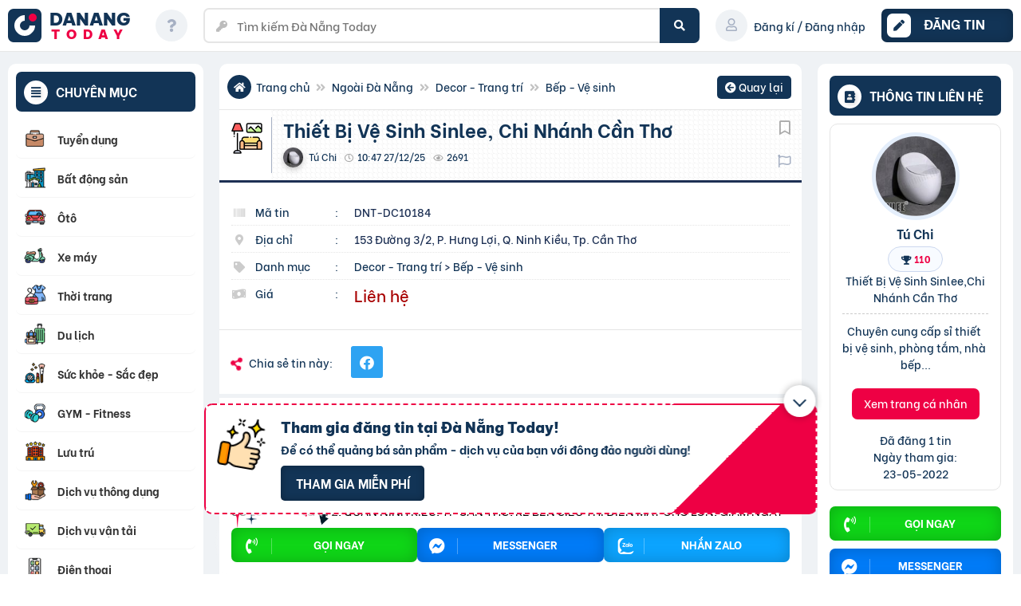

--- FILE ---
content_type: text/html; charset=UTF-8
request_url: https://danang.today/decor-trang-tri/thiet-bi-ve-sinh-sinlee-chi-nhanh-can-tho/
body_size: 75745
content:
<!doctype html><html lang="vi"><head><script data-no-optimize="1">var litespeed_docref=sessionStorage.getItem("litespeed_docref");litespeed_docref&&(Object.defineProperty(document,"referrer",{get:function(){return litespeed_docref}}),sessionStorage.removeItem("litespeed_docref"));</script> <meta charset="UTF-8"><meta name="viewport" content="width=device-width, initial-scale=1"><meta name="p:domain_verify" content="6a141060f872dcdf1f62ef5f24a00e8b"/><meta name="agd-partner-manual-verification" /> <script id="wpuf-language-script" type="litespeed/javascript">var error_str_obj={'required':'là bắt buộc','mismatch':'không trùng khớp','validation':'không hợp lệ'}</script> <meta name='robots' content='index, follow, max-image-preview:large, max-snippet:-1' /><title>Thiết Bị Vệ Sinh Sinlee, Chi Nhánh Cần Thơ | Đà Nẵng Today</title><meta name="description" content="Xem ngay Thiết Bị Vệ Sinh Sinlee, Chi Nhánh Cần Thơ. TƯNG BỪNG KHAI TRƯƠNG CHI NHÁNH THỨ 14 TẠISỐ 153 ĐƯỜNG 3/2, QUẬN NINH... Xem tại Đà Nẵng Today." /><link rel="canonical" href="https://danang.today/decor-trang-tri/thiet-bi-ve-sinh-sinlee-chi-nhanh-can-tho/" /> <script type="application/ld+json" class="yoast-schema-graph">{"@context":"https://schema.org","@graph":[{"@type":"WebPage","@id":"https://danang.today/decor-trang-tri/thiet-bi-ve-sinh-sinlee-chi-nhanh-can-tho/","url":"https://danang.today/decor-trang-tri/thiet-bi-ve-sinh-sinlee-chi-nhanh-can-tho/","name":"Thiết Bị Vệ Sinh Sinlee, Chi Nhánh Cần Thơ | Đà Nẵng Today","isPartOf":{"@id":"https://danang.today/#website"},"primaryImageOfPage":{"@id":"https://danang.today/decor-trang-tri/thiet-bi-ve-sinh-sinlee-chi-nhanh-can-tho/#primaryimage"},"image":{"@id":"https://danang.today/decor-trang-tri/thiet-bi-ve-sinh-sinlee-chi-nhanh-can-tho/#primaryimage"},"thumbnailUrl":"https://static.xx.fbcdn.net/images/emoji.php/v9/t6d/1/16/2600.png","datePublished":"2022-05-23T03:47:33+00:00","dateModified":"2022-05-23T03:48:35+00:00","breadcrumb":{"@id":"https://danang.today/decor-trang-tri/thiet-bi-ve-sinh-sinlee-chi-nhanh-can-tho/#breadcrumb"},"inLanguage":"vi","potentialAction":[{"@type":"ReadAction","target":["https://danang.today/decor-trang-tri/thiet-bi-ve-sinh-sinlee-chi-nhanh-can-tho/"]}]},{"@type":"ImageObject","inLanguage":"vi","@id":"https://danang.today/decor-trang-tri/thiet-bi-ve-sinh-sinlee-chi-nhanh-can-tho/#primaryimage","url":"https://static.xx.fbcdn.net/images/emoji.php/v9/t6d/1/16/2600.png","contentUrl":"https://static.xx.fbcdn.net/images/emoji.php/v9/t6d/1/16/2600.png"},{"@type":"BreadcrumbList","@id":"https://danang.today/decor-trang-tri/thiet-bi-ve-sinh-sinlee-chi-nhanh-can-tho/#breadcrumb","itemListElement":[{"@type":"ListItem","position":1,"name":"Trang chủ","item":"https://danang.today/"},{"@type":"ListItem","position":2,"name":"Decor - Trang trí","item":"https://danang.today/decor-trang-tri/"},{"@type":"ListItem","position":3,"name":"Thiết Bị Vệ Sinh Sinlee, Chi Nhánh Cần Thơ"}]},{"@type":"WebSite","@id":"https://danang.today/#website","url":"https://danang.today/","name":"Đà Nẵng Today","description":"Rao vặt là chuyện nhỏ!","publisher":{"@id":"https://danang.today/#organization"},"potentialAction":[{"@type":"SearchAction","target":{"@type":"EntryPoint","urlTemplate":"https://danang.today/?s={search_term_string}"},"query-input":{"@type":"PropertyValueSpecification","valueRequired":true,"valueName":"search_term_string"}}],"inLanguage":"vi"},{"@type":"Organization","@id":"https://danang.today/#organization","name":"Đà Nẵng Today - Rao vặt là chuyện nhỏ!","url":"https://danang.today/","logo":{"@type":"ImageObject","inLanguage":"vi","@id":"https://danang.today/#/schema/logo/image/","url":"https://danang.today/wp-content/uploads/2021/03/cropped-fav-4-1.png","contentUrl":"https://danang.today/wp-content/uploads/2021/03/cropped-fav-4-1.png","width":512,"height":512,"caption":"Đà Nẵng Today - Rao vặt là chuyện nhỏ!"},"image":{"@id":"https://danang.today/#/schema/logo/image/"},"sameAs":["https://www.facebook.com/www.danang.today"]}]}</script> <link rel="alternate" title="oNhúng (JSON)" type="application/json+oembed" href="https://danang.today/wp-json/oembed/1.0/embed?url=https%3A%2F%2Fdanang.today%2Fdecor-trang-tri%2Fthiet-bi-ve-sinh-sinlee-chi-nhanh-can-tho%2F" /><link rel="alternate" title="oNhúng (XML)" type="text/xml+oembed" href="https://danang.today/wp-json/oembed/1.0/embed?url=https%3A%2F%2Fdanang.today%2Fdecor-trang-tri%2Fthiet-bi-ve-sinh-sinlee-chi-nhanh-can-tho%2F&#038;format=xml" /><link rel="preload" href="https://danang.today/wp-content/themes/rvmn-child/webfonts/fa-solid-900.woff2" as="font" crossorigin><style id='wp-img-auto-sizes-contain-inline-css'>img:is([sizes=auto i],[sizes^="auto," i]){contain-intrinsic-size:3000px 1500px}
/*# sourceURL=wp-img-auto-sizes-contain-inline-css */</style><style id="litespeed-ccss">.xoo-aff-input-group{position:relative;display:flex;border-collapse:separate;width:100%}.xoo-aff-input-group:first-child{border-right:0}.xoo-aff-group input{box-sizing:border-box}.xoo-aff-input-group .xoo-aff-input-icon{padding:6px 0;font-size:14px;text-align:center;border-radius:4px;align-items:center;height:auto;align-self:stretch;display:flex;width:100%;justify-content:center;border-style:solid}body:not(.rtl) .xoo-aff-input-group .xoo-aff-input-icon{border-right:0;border-bottom-right-radius:0;border-top-right-radius:0}.xoo-aff-group input[type="text"],.xoo-aff-group input[type="password"],.xoo-aff-group input[type="email"],.xoo-aff-group select{flex-grow:1;min-width:1px;margin:0;position:relative;z-index:2;width:100%!important;margin-bottom:0!important;height:50px;padding:6px 12px;font-size:14px;line-height:3.428571;background-image:none;border:1px solid #ccc;border-style:solid;border-radius:4px;-webkit-box-shadow:inset 0 1px 1px rgb(0 0 0/.075);box-shadow:inset 0 1px 1px rgb(0 0 0/.075);outline:0}.xoo-aff-group label{font-weight:600;display:block;margin-bottom:5px}.xoo-aff-group{float:left;width:calc(100% - 20px);position:relative}.xoo-aff-group.onehalf{width:calc(50% - 20px);margin-right:20px}.xoo-aff-group.xoo-aff-cont-checkbox_single{margin-bottom:5px}.xoo-aff-checkbox_single input{margin-right:5px}.xoo-aff-group select{padding:0 15px}span.xoo-aff-pwtog-hide{display:none}.xoo-aff-pw-toggle{display:flex;align-items:center;right:5px;position:absolute;z-index:2;top:0;bottom:0}.xoo-aff-pw-toggle>*{padding:5px}@media only screen and (max-width:450px){.xoo-aff-group.onehalf,.xoo-aff-group{width:100%;margin-right:0}.xoo-aff-group{margin-right:0}}.xoo-aff-input-group .xoo-aff-input-icon{background-color:#eee;color:#555;max-width:40px;min-width:40px;border-color:#ccc;border-width:1px;font-size:14px}.xoo-aff-group{margin-bottom:30px}.xoo-aff-group input[type="text"],.xoo-aff-group input[type="password"],.xoo-aff-group input[type="email"],.xoo-aff-group select{background-color:#fff;color:#777;border-width:1px;border-color:#ccc;height:50px}.xoo-aff-input-icon+input[type="text"],.xoo-aff-input-icon+input[type="password"],.xoo-aff-input-icon+input[type="email"],.xoo-aff-input-icon+select{border-bottom-left-radius:0;border-top-left-radius:0}ul{box-sizing:border-box}:root{--wp--preset--font-size--normal:16px;--wp--preset--font-size--huge:42px}.rvn-weather-rates{display:flex;gap:20px;align-items:center;background-color:#fff;border-radius:7px;padding:20px 15px;margin-bottom:15px;box-shadow:0 4px 12px rgb(0 0 0/5%);justify-content:space-between;flex-wrap:wrap}.rvn-widget{font-size:14px;line-height:1.4;color:#333}.rvn-widget strong{font-weight:700;color:#007bff}.rvn-weather-widget{display:flex;align-items:center;font-weight:500;gap:8px;flex-wrap:wrap;justify-content:center}.weather-temp{justify-content:center;align-items:center;display:flex;flex-direction:column}.rvn-weather-widget span{white-space:nowrap;width:100%;text-align:center}.rvn-weather-icon{width:50px;height:50px;display:block;filter:drop-shadow(0 1px 1px rgb(0 0 0/.1))}.rvn-weather-temp{font-size:4em;font-weight:800;line-height:1;letter-spacing:-2px}.rvn-weather-temp strong{color:#ffc107}.rvn-weather-desc{color:#6c757d;font-style:italic;overflow:hidden;text-overflow:ellipsis}.w-city{font-size:18px;font-weight:800;display:block;color:var(--main-blue-color);line-height:1.2}@media (max-width:767px){.rvn-weather-rates{justify-content:center}}:root{--woocommerce:#720eec;--wc-green:#7ad03a;--wc-red:#a00;--wc-orange:#ffba00;--wc-blue:#2ea2cc;--wc-primary:#720eec;--wc-primary-text:#fcfbfe;--wc-secondary:#e9e6ed;--wc-secondary-text:#515151;--wc-highlight:#958e09;--wc-highligh-text:white;--wc-content-bg:#fff;--wc-subtext:#767676;--wc-form-border-color:rgba(32, 7, 7, 0.8);--wc-form-border-radius:4px;--wc-form-border-width:1px}@media only screen and (max-width:768px){:root{--woocommerce:#720eec;--wc-green:#7ad03a;--wc-red:#a00;--wc-orange:#ffba00;--wc-blue:#2ea2cc;--wc-primary:#720eec;--wc-primary-text:#fcfbfe;--wc-secondary:#e9e6ed;--wc-secondary-text:#515151;--wc-highlight:#958e09;--wc-highligh-text:white;--wc-content-bg:#fff;--wc-subtext:#767676;--wc-form-border-color:rgba(32, 7, 7, 0.8);--wc-form-border-radius:4px;--wc-form-border-width:1px}}:root{--woocommerce:#720eec;--wc-green:#7ad03a;--wc-red:#a00;--wc-orange:#ffba00;--wc-blue:#2ea2cc;--wc-primary:#720eec;--wc-primary-text:#fcfbfe;--wc-secondary:#e9e6ed;--wc-secondary-text:#515151;--wc-highlight:#958e09;--wc-highligh-text:white;--wc-content-bg:#fff;--wc-subtext:#767676;--wc-form-border-color:rgba(32, 7, 7, 0.8);--wc-form-border-radius:4px;--wc-form-border-width:1px}.wp-social-login-provider-list{padding:10px}.wp-social-login-provider-list a{text-decoration:none}.xoo-el-opac,.xoo-el-notice-opac{position:fixed;top:0;bottom:0;left:0;z-index:999999;right:0;background-color:#000;opacity:0}.xoo-el-container:not(.xoo-el-style-slider) .xoo-el-modal,.xoo-el-notice-modal{top:0;text-align:center;bottom:0;left:0;right:0;position:fixed;z-index:1000000000;overflow:auto;opacity:0;transform:scale(.8)}.xoo-el-modal:before,.xoo-el-notice-modal:before{content:"";display:inline-block;height:100%;margin-right:-.25em}.xoo-el-container:not(.xoo-el-style-slider) .xoo-el-inmodal,.xoo-el-notice-inmodal{display:inline-block;background:#fff;position:relative;vertical-align:middle;width:90%;text-align:left;border-radius:5px;height:90%}.xoo-el-srcont{flex-grow:1;height:100%;overflow:auto}span.xoo-el-close,.xoo-el-notice-close{font-size:17px;position:absolute;right:-9px;top:-12px;border-radius:50%;z-index:100;width:25px;height:25px;display:flex;align-items:center;justify-content:center;color:#000;background-color:#fff;box-shadow:-1px 2px 10px rgb(0 0 0/.17)}.xoo-el-form-container button.button.btn.xoo-el-action-btn{clear:both;width:calc(100% - 20px);display:flex;align-items:center;justify-content:center;margin:10px 0}.xoo-el-notice{display:none;width:calc(100% - 20px);margin-bottom:15px}.xoo-aff-group.xoo-el-login-btm-fields{display:flex;align-items:center;position:relative;margin-bottom:14px;justify-content:space-between}.xoo-aff-group.xoo-el-login-btm-fields .xoo-el-form-label{display:flex;align-items:center;gap:6px}.xoo-el-section{display:none}.xoo-el-form-txt{margin-bottom:10px;display:block}.xoo-el-sidebar{background-size:cover;background-repeat:no-repeat;background-position:center;height:100%}.xoo-el-wrap{min-height:100%;display:flex;width:100%;height:100%}.xoo-el-main{position:relative;vertical-align:top;height:auto}@media only screen and (max-width:769px){.xoo-el-sidebar{display:none}.xoo-el-wrap,.xoo-el-main{display:block;width:auto}}label.xoo-el-form-label{font-weight:400;margin:0}a.xoo-el-lostpw-tgr{margin:0}.xoo-el-fields{position:relative;z-index:1}.xoo-el-form-container ul.xoo-el-tabs{display:flex;margin:0;list-style:none;padding:0;padding:0 20px 16px}.xoo-el-form-container ul.xoo-el-tabs li{padding:12px 20px;flex-grow:1;flex-basis:auto;text-align:center;list-style:none;margin:0}.xoo-el-section{padding-left:20px}.xoo-el-form-container{padding-bottom:0}.xoo-el-srcont::-webkit-scrollbar{width:7px}.xoo-el-srcont::-webkit-scrollbar-thumb{border-radius:50px;background:#dfdbdb}form.xoo-el-action-form{margin-top:20px;margin-bottom:0}@media only screen and (max-width:600px){body .xoo-el-main{padding-left:10px;padding-right:10px}}.xoo-aff-group{align-self:flex-end}.xoo-el-fields-cont{display:flex;flex-wrap:wrap}.xoo-el-notice-opac{opacity:.7;background-color:#000;z-index:1000000}.xoo-el-notice-modal:before{vertical-align:middle}.xoo-el-notice-inmodal{max-width:1200px;height:92%;width:92%}.xoo-el-notice-wrap iframe{width:100%;height:100%}.xoo-el-notice-wrap{height:100%}@media only screen and (max-width:450px){.xoo-el-section{padding-left:0}.xoo-el-notice{width:100%}.xoo-el-form-container ul.xoo-el-tabs{padding-left:0;padding-right:0}.xoo-el-form-container button.button.btn.xoo-el-action-btn{width:100%}}.xoo-el-form-container button.btn.button.xoo-el-action-btn{background-color:#123456;color:#fff;font-weight:600;font-size:15px;height:46px}.xoo-el-container:not(.xoo-el-style-slider) .xoo-el-inmodal{max-width:800px;max-height:600px}.xoo-el-main,.xoo-el-main a,.xoo-el-main label{color:#000}.xoo-el-srcont{background-color:#fff}.xoo-el-form-container ul.xoo-el-tabs li{background-color:#eee;color:#000;font-size:16px;padding:12px 20px}.xoo-el-main{padding:40px 30px}.xoo-el-modal:before{vertical-align:middle}[class*=" xoo-el-icon-"]{font-family:"Easy-Login"!important;speak:never;font-style:normal;font-weight:400;font-variant:normal;text-transform:none;line-height:1;-webkit-font-smoothing:antialiased;-moz-osx-font-smoothing:grayscale}.xoo-el-icon-cross:before{content:""}.xoo-el-icon-cancel-circle:before{content:""}:root{--main-red-color:#ee0044;--main-blue-color:#123456;--main-grey-color:#eff2f5;--main-font-family:"BeVietnam", Arial,Helvetica,sans-serif;--main-box-shadow:0 0 10px rgba(0, 0, 0, .05);--main-border:1px solid #e7e7e7;--main-gradient:#ee0044;--main-gradient-hover:linear-gradient(45deg, #ee0044, #1d3054);--main-border-radius:7px}body,input,select,textarea,button{font-family:var(--main-font-family)!important;font-size:14px;line-height:1.5;margin:0;font-weight:600;color:var(--main-blue-color)}strong{font-weight:900}body::-webkit-scrollbar{width:.5em}body::-webkit-scrollbar-track{box-shadow:inset 0 0 20px #f4f5f6}body::-webkit-scrollbar-thumb{background-color:var(--main-blue-color);outline:none;border-radius:10px}body{-ms-overflow-style:none;scrollbar-width:none}h1,h2,h3,h4,h5{margin-top:0}h4{font-size:18px}.container{max-width:1300px;margin:0 auto;padding:0 10px}#primary{padding-top:80px}#page{background-color:#eff2f5}i:before{display:block}a{text-decoration:none;color:var(--main-blue-color)}ul{padding:0;margin:0}@keyframes swing{0%{transform:rotate(10deg) scale(1.15)}100%{transform:rotate(-10deg) scale(.85)}}@-webkit-keyframes swing{0%{transform:rotate(10deg) scale(1.15)}100%{transform:rotate(-10deg) scale(.85)}}@-moz-keyframes swing{0%{transform:rotate(10deg) scale(1.15)}100%{transform:rotate(-10deg) scale(.85)}}@keyframes littleswing{0%{transform:rotate(10deg) scale(1)}100%{transform:rotate(-10deg) scale(.85)}}@-webkit-keyframes littleswing{0%{transform:rotate(10deg) scale(1)}100%{transform:rotate(-10deg) scale(.85)}}@-moz-keyframes littleswing{0%{transform:rotate(10deg) scale(1)}100%{transform:rotate(-10deg) scale(.85)}}.login-notes{box-shadow:inset 0 0 10px rgb(0 0 0/.2);border-radius:8px;padding:16px;width:84%;margin:25px auto 0}.xoo-aff-pw-toggle{display:none!important}#masthead{position:fixed;top:0;background-color:#fff;z-index:10;border-bottom:1px solid #e7e7e7;margin:0 auto;width:100vw}.xoo-aff-group input{box-sizing:border-box;display:inline-flex}#logo-html{display:flex;align-items:center}.xoo-el-form-container ul.xoo-el-tabs li{font-weight:700!IMPORTANT;text-transform:uppercase;width:50%}.xoo-el-tabs .xoo-el-login-tgr:before,.xoo-el-tabs .xoo-el-reg-tgr:before{display:block;font-size:12px;line-height:1;font-weight:500;text-transform:none}.square{width:42px;height:42px;background-color:var(--main-blue-color);color:#fff;border-radius:var(--main-border-radius);text-align:center;position:relative;margin-right:10px}.big-circle{width:12px;height:12px;background-color:var(--main-blue-color);position:absolute;border-radius:50%;top:50%;left:50%;border-left:7px solid #fff;border-bottom:7px solid #fff;border-right:7px solid #fff;border-top:7px solid #fff0;transform:translate(-50%,-50%) rotate(45deg)}.square .small-circle{width:10px;height:10px;background-color:var(--main-red-color);position:absolute;right:6px;top:6px;border-radius:50%}.logo-name{font-size:22px;font-weight:900;line-height:1;text-align:center;color:var(--main-blue-color)}.logo-ext{font-size:16px;line-height:1;font-weight:900;letter-spacing:8px;color:var(--main-red-color);text-align:center}.menu-item{list-style:none;display:inline-block}.menu-main-menu-container{padding:0 0 0 20px;min-width:max-content}#menu-main-menu .menu-item{min-width:140px}#menu-main-menu .menu-item i{margin-right:8px;color:#a6b0c3;width:40px;height:40px;background-color:#eff2f5;text-align:center;line-height:38px;font-size:16px;border-radius:50%;min-width:40px}#masthead #menu-main-menu .menu-item a{padding-bottom:20px;margin-bottom:-20px}#menu-main-menu .menu-item a{padding-bottom:4px;display:flex;align-items:center}.click-show-cate i{color:#1d3054;width:40px;height:40px;background-color:#f1f2f3;text-align:center;line-height:40px;font-size:16px;border-radius:50%}.site-branding{padding:10px 0}.site-branding .container{display:flex;align-items:center;padding:0}#site-logo,#menu-button{width:165px;min-width:165px}.main-navigation{width:calc(100% - 220px);display:flex;align-items:center;padding:0 20px}.home-button a{display:inline-block;width:40px;height:40px;text-align:center;line-height:38px;font-size:16px;border-radius:50%;color:#a6b0c3;background-color:#eff2f5}#menu-button{margin:0;padding:0}#menu-button li{display:block;margin-right:0}#menu-button a{background:var(--main-blue-color);display:block;color:#fff;text-align:left;padding:6px 7px;text-decoration:none;border-radius:7px;font-weight:700;text-transform:uppercase;font-size:17px;box-shadow:inset 0 0 15px rgb(0 0 0/.2)}#menu-button a i{background-color:#fff;color:var(--main-blue-color);padding:8px;font-size:14px;border-radius:7px;margin-right:12px}.xoo-el-sidebar{background-image:url(/wp-content/themes/rvmn-child/images/login-banner.jpg)!important}@media screen and (min-width:1024px){.xoo-el-sidebar{min-width:300px}}.invite-stick .invite-box{position:fixed;bottom:55px;z-index:99999;max-width:735px;width:90%;left:50%;transform:translateX(-50%)}.invite-box{background-image:linear-gradient(135deg,#fff 70%,#ee0044 30%)}.search-wrap{width:inherit}.search-wrap input.post_search_text{width:calc(100% - 60px);max-width:100%;display:block;padding:9px 15px 9px 40px;border:2px solid #e5e5e5;border-radius:var(--main-border-radius);font-size:15px;outline:none;background-color:#fff;box-shadow:none}.filter-field-wrap{position:relative;width:100%}.main-navigation .search-wrap input.post_search_text{margin-bottom:0}.search-wrap .filter-field-wrap i{font-size:14px;left:15px;top:16px!important;position:absolute}.search-wrap button{position:absolute;top:0;right:0;height:100%;width:50px;background-color:var(--main-blue-color);border:0;border-top-right-radius:7px;border-bottom-right-radius:7px}.search-wrap .filter-field-wrap button.search-form-button i{top:50%!IMPORTANT;left:50%!important;transform:translate(-50%,-50%)}.search-wrap button i{position:relative;top:0!important;left:0!important;color:#fff}.search-wrap .reset-field{display:none;text-align:center}.search-wrap .reset-field i{position:relative;top:auto!IMPORTANT;left:auto}.xoo-aff-group{margin-bottom:20px!important}.social-login-buttons{text-align:center;padding-bottom:40px}button.button{border:0}.xoo-el-action-form{margin-top:0!important}.xoo-el-form-txt{padding-right:20px}.xoo-el-tabs .xoo-el-login-tgr{border-right:1px solid #dfdfdf}.xoo-aff-group input[type="text"],.xoo-aff-group input[type="password"],.xoo-aff-group input[type="email"],.xoo-aff-group select{height:46px!important;border-radius:0!important;-webkit-box-shadow:none;box-shadow:none!important}.xoo-aff-input-icon{border-radius:0!important;min-width:45px!important;background-color:#fafafa!important;color:#afafaf!important}.social-login-title{text-align:center;position:relative}.social-login-title:before{content:"";position:absolute;width:90%;height:1px;background-color:#e5e5e5;left:5%;top:14px}.wp-social-login-provider-facebook,.wp-social-login-provider-google{position:relative;padding:10px 10px 10px 30px;min-width:calc(50% - 65px);margin:0 5px;text-align:center}.wp-social-login-provider-list a{color:#fff!Important}.wp-social-login-provider-facebook:before{content:""}.wp-social-login-provider-google:before{content:""}.wp-social-login-provider-facebook{background-color:#4176e5}.wp-social-login-provider-google{background-color:#db4437}.wp-social-login-provider:before{position:absolute;left:15px;border-right:1px solid rgb(182 182 182/.4);padding-right:15px;font-family:"Font Awesome 5 Brands"}.xoo-el-form-container{padding-bottom:0!important}.social-login-title span{background-color:#fff;display:inline-block;position:relative;padding:0 10px}.wp-social-login-provider-list{padding:0!important;display:flex;width:100%;justify-content:center}.scroll-top i{position:fixed;bottom:65px;right:25px;width:44px;height:44px;border-radius:50%;text-align:center;line-height:44px;font-size:18px;color:#fff;background-color:var(--main-blue-color);z-index:6;box-shadow:rgb(0 0 0/.15)0 4px 12px 0;visibility:hidden}.mobile-nav ul{display:flex;align-items:center}.mobile-nav ul li i{display:block;line-height:1.3!IMPORTANT}.mobile-nav ul li a{color:#fff;font-size:12px}.mobile-nav ul li{display:inline-block;color:#fff;width:25%;text-align:center;font-size:12px;float:left;padding:15px 0 14px;min-height:36px}.mobile-nav ul li li{width:100%;padding:0}.mobile-nav{width:100vw;position:fixed;top:65px;left:0;z-index:10005;background-color:var(--main-blue-color);display:none;background-image:linear-gradient(45deg,#223ad5,#4a0fbb);box-shadow:inset 0 0 20px rgb(0 0 0/.5)}.mobile-nav .menu-text{display:block;max-width:130px;width:auto;overflow:hidden;text-overflow:ellipsis;white-space:nowrap;margin:auto}.home-button{margin-right:20px}.xoo-el-login-btm-fields label input{transform:translateY(2px)}.xoo-aff-group a{text-decoration:underline}.user-point{font-size:12px!important;color:var(--main-red-color);letter-spacing:.2px;line-height:1.5!important;position:relative}.user-point:before{font-family:"Font Awesome 5 Free";display:inline-block;color:#a6b0c3;margin-right:2px;line-height:16px;margin-left:1px;content:""}.xoo-aff-group input[type=text],.xoo-aff-group input[type=password],.xoo-aff-group input[type=email],.xoo-aff-group select{line-height:1.5em!important}.notify-box{position:fixed;bottom:30px;left:30px;transform:translateX(-999px);z-index:10007}.invite-box .close{visibility:hidden;display:none}.invite-stick .invite-box .close{position:absolute;width:40px;height:40px;background-color:#fff;top:-25px;right:0;border-radius:50%;box-shadow:0 0 10px rgb(0 0 0/.3);display:flex;align-items:center;justify-content:center;visibility:visible}.invite-box .close:before{content:"";width:10px;height:10px;border-bottom:2px solid #123456;border-right:2px solid #123456;transform:rotate(45deg);margin-bottom:3px}.important:before{content:"";position:absolute;width:10px;height:10px;background-color:var(--main-red-color);border-radius:50%;top:4px;left:-8px;border:2px solid #fff;-webkit-animation:swing ease-in-out .5s infinite alternate;-moz-animation:swing ease-in-out .5s infinite alternate;animation:swing ease-in-out .5s infinite alternate}.important{position:relative;margin-left:16px!important}.login-notes .important{padding-left:10px}.login-notes .important:before{top:2px}@media screen and (max-width:550px){.mobile-nav .menu-text{max-width:80px}}@media screen and (max-width:500px){.notify-box{bottom:5px;left:5px}}@media screen and (min-width:768px) and (max-width:850px){.home-button{margin-right:20px}}@media screen and (max-width:1200px){.single-sidebar.left-sidebar{min-width:230px}}@media screen and (min-width:1100px){.single .home-button.small-screen{display:none}}@media screen and (max-width:1100px){.main-container{width:calc(80% - 40px);border-right:none}.single .home-button.large-screen{display:none}}@media screen and (max-width:992px){#site-logo{min-width:52px}#menu-button{width:130px;position:absolute;right:10px}#menu-button a{font-size:14px}#menu-button a i{margin-right:10px}.main-navigation{width:calc(100% - 320px)}#site-logo,#menu-button,#menu-main-menu .menu-item{min-width:auto}.menu-main-menu-container{padding:4px 30px 0 25px}.mobile-nav .menu-main-menu-container{padding:0}.search-wrap{width:calc(100% - 5px)}}@media screen and (min-width:767px) and (max-width:992px){.xoo-el-login-tgr.menu-item .menu-text{display:none}.menu-button .menu-text{display:inline-block!important}}@media screen and (max-width:768px){.xoo-el-login-tgr.menu-item .menu-text{font-size:0}.single-sidebar.right-sidebar{max-width:100%!important}#primary{padding-top:66px}.site-header .container{margin:0}.site-header .main-navigation{width:calc(100% - 420px)}.site-header #menu-main-menu .menu-item a span{display:none}#menu-button{width:auto!IMPORTANT}#menu-button a i{margin-right:0}.main-navigation{width:calc(100% - 220px)}.site-branding .menu-main-menu-container,.site-branding #menu-button,.home-button{display:none}.mobile-nav{display:block}.mobile-nav ul ul{display:block}#site-logo{width:210px}#primary{padding-top:130px!important}}@media screen and (max-width:620px){#site-logo{width:52px}.wp-social-login-provider:before{border-right:0!important}.xoo-el-main{width:calc(100% - 60px)!important;padding:40px 30px 20px!important}.wp-social-login-provider-facebook,.wp-social-login-provider-google{min-width:calc(50% - 50px)}.login-notes{width:90%}.invite-box{background-image:linear-gradient(150deg,#fff 80%,#ee0044 20%)}}@media screen and (max-width:500px){.xoo-el-form-container ul.xoo-el-tabs li{padding:12px 6px}.xoo-aff-group.xoo-el-login-btm-fields{font-size:13px}.xoo-aff-group label{margin-bottom:0}.invite-box img{position:absolute;top:10px;right:0}.invite-text h4,.invite-text p{padding-right:75px}.invite-text p:last-child{padding-right:0}.invite-content{display:block}.invite-text{width:100%}}@media screen and (max-width:380px){.xoo-aff-group.xoo-el-login-btm-fields{display:block;text-align:center}}.fa,.fab,.far,.fas{-moz-osx-font-smoothing:grayscale;-webkit-font-smoothing:antialiased;display:inline-block;font-style:normal;font-variant:normal;text-rendering:auto;line-height:1}.fa-pulse{-webkit-animation:fa-spin 1s steps(8) infinite;animation:fa-spin 1s steps(8) infinite}@-webkit-keyframes fa-spin{0%{-webkit-transform:rotate(0deg);transform:rotate(0deg)}to{-webkit-transform:rotate(1turn);transform:rotate(1turn)}}@keyframes fa-spin{0%{-webkit-transform:rotate(0deg);transform:rotate(0deg)}to{-webkit-transform:rotate(1turn);transform:rotate(1turn)}}.fa-address-book:before{content:""}.fa-align-justify:before{content:""}.fa-angle-double-right:before{content:""}.fa-arrow-circle-left:before{content:""}.fa-arrow-right:before{content:""}.fa-arrow-up:before{content:""}.fa-at:before{content:""}.fa-barcode:before{content:""}.fa-bolt:before{content:""}.fa-bookmark:before{content:""}.fa-clock:before{content:""}.fa-eye:before{content:""}.fa-eye-slash:before{content:""}.fa-facebook-f:before{content:""}.fa-file-alt:before{content:""}.fa-fire:before{content:""}.fa-flag:before{content:""}.fa-home:before{content:""}.fa-key:before{content:""}.fa-map-marker-alt:before{content:""}.fa-money-bill-wave:before{content:""}.fa-pen:before{content:""}.fa-phone:before{content:""}.fa-phone-volume:before{content:""}.fa-question:before{content:""}.fa-quote-left:before{content:""}.fa-search:before{content:""}.fa-share-alt:before{content:""}.fa-sort-down:before{content:""}.fa-spinner:before{content:""}.fa-tag:before{content:""}.fa-times:before{content:""}.fa-user:before{content:""}.fa-user-plus:before{content:""}.fab{font-family:"Font Awesome 5 Brands"}.fab,.far{font-weight:400}.fa,.far,.fas{font-family:"Font Awesome 5 Free"}.fa,.fas{font-weight:900}#wpd-bubble-wrapper>#wpd-bubble #wpd-bubble-add-message{width:272px!important;height:30px!important;position:absolute;left:auto!important;right:70px}#wpd-bubble-wrapper>div{position:unset!important}.main-content ins.adsbygoogle{margin-top:20px}.wsite-button{display:inline-block;background-color:var(--main-blue-color);padding:10px 30px;color:#fff;border-radius:5px;font-size:16px;text-transform:uppercase;font-weight:700;margin-top:0;box-shadow:inset 0 0 10px rgb(0 0 0/.3)}.tax-value.gia{font-size:20px;font-weight:700;line-height:1}#wpdiscuz-comment-message{top:65px}[wpd-tooltip]:after{min-width:7vw}#wpd-bubble-wrapper{bottom:90px!important}#wpd-bubble-wrapper>div{width:50px!important;height:50px!important}.qvdc .tax-value{max-width:100%!important}.main-content .stickyads{margin-bottom:20px;padding:0 15px}.single .tieude:first-letter{text-transform:uppercase}.main-wrap{display:flex;position:relative}.main-wrap .top-part{position:relative;border-bottom:1px solid #e7e7e7;padding:0 10px;display:flex;align-items:center;justify-content:flex-start}.breadcrumb{color:#c2c2c2;display:inline-block;margin:5px 0;font-size:14px;width:calc(100% - 130px);padding-left:36px}.breadcrumb i:first-child{position:absolute;left:10px;top:50%;transform:translateY(-50%)}.breadcrumb .fa-home{background-color:var(--main-blue-color);padding:5px;border-radius:50%;width:20px;height:20px;font-size:13px;line-height:21px;color:#fff;text-align:center;margin:0 5px 0 0}.breadcrumb i{margin:0 5px}.breadcrumb a{color:var(--main-blue-color);display:inline-block}.back-button{float:right;width:96px}.back-button a{background-color:var(--main-blue-color);color:#fff;padding:3px 10px 5px;border-radius:5px;line-height:1}.main-content header{border-bottom:3px solid #1d3054;padding:10px 25px 12px 80px;position:relative;background-image:linear-gradient(45deg,#f9f9f9 25%,transparent 25%,transparent 75%,#fbfbfb 75%),linear-gradient(45deg,#f3f3f3 25%,transparent 25%,transparent 75%,#f7f7f7 75%);background-size:6px 6px;background-position:0 0,25px 25px;margin:0 0 20px;border-top-right-radius:10px}.main-content header:before{content:"";position:absolute;width:65px;height:100%;background-color:#fff;top:0;left:0}.main-content header:after{content:"";position:absolute;width:1px;height:80%;top:10%;left:65px;background-color:#a6b0c3}.main-content header i{position:absolute;width:65px;height:65px;color:#fff;top:0;left:0;text-align:center;line-height:60px;font-size:24px}.single h1.tieude{padding-bottom:0;margin-bottom:0;color:var(--main-blue-color);line-height:1.2}h1.tieude{padding-bottom:10px;font-size:24px;line-height:1.3;font-weight:700}.main-content .contact-box{padding:10px 0!important;margin-bottom:0}.main-content .meta-data{overflow:unset;display:flex;margin-bottom:0}.meta-data span.author{display:inline-flex}.meta-data span.author img{margin-right:7px;border-radius:50%;box-shadow:0 3px 7px 0 rgb(0 0 0/.2);margin-top:-3px}article header .meta-data span{margin-right:10px}article header .meta-data span i{font-size:11px!important;width:auto!IMPORTANT;position:relative;height:auto!IMPORTANT;line-height:1.2}.views.has-tooltip{min-width:55px}.single .tax-list{margin:0 0 25px 0;padding:0 15px;border:0}.tax-list li,.lhe-list li{border-bottom:1px dotted #e5e5e5;padding-bottom:6px;padding-top:6px;list-style:none;padding-left:25px;display:flex}.tax-list i,.lhe-list i{width:20px;text-align:center;color:#ccc;position:absolute;top:11px;left:0}article header .meta-data i{color:#a9a9a9!important}.tax-list li,.lhe-list li{position:relative}.tax-list li:last-child,.lhe-list li:last-child{border-bottom:0}.tax-title{min-width:100px;display:inline-block;margin-left:5px;max-width:100px}h5.post-headings{position:relative;padding:0 15px}h5.post-headings:before{content:"";position:absolute;width:100%;height:1px;background-color:#e5e5e5;top:20px;left:0}.contact-box{border-radius:10px;padding:15px;background-color:#fff;margin-bottom:20px;font-size:14px}.contact-box .list-heading{margin-bottom:10px;padding:11px 10px 12px;background-color:var(--main-blue-color);margin:0 0 10px;border-radius:var(--main-border-radius)}.contact-box .list-heading .menu-icon{margin-right:10px;background-color:#fff;width:30px;height:30px;border-radius:50%;text-align:center;line-height:28px;color:var(--main-blue-color);font-size:15px}.list-heading .menu-name{color:#fff;text-transform:uppercase;font-size:16px;line-height:1.7}.contact-box .lhe-list{max-width:100%}.contact-box .lhe-buttons{display:block;padding:0;margin-top:20px}.contact-box .lhe-buttons a{display:block;border-radius:7px}.lhe-buttons a{padding:10px 15px 12px 52px;color:#fff;box-shadow:inset 0 0 20px rgb(0 0 0/.2);font-weight:700;text-transform:uppercase;text-align:center;margin-bottom:10px;overflow:hidden}.phone-button{background-color:#0fd617;margin-bottom:10px}.zalo-button{background-color:#0ca4ff}.fa-zalo{background-image:url(/wp-content/themes/rvmn-child/images/zaloicon.png);height:20px;width:20px!IMPORTANT;background-size:25px;background-repeat:no-repeat;background-position:left}.contact-box .lhe-buttons a i{position:absolute;left:15px;top:13px;border-right:1px solid rgb(255 255 255/.3);padding-right:15px;font-size:20px;color:#fff}.contact-box .has-tooltip .tooltip{text-transform:none;top:3px;margin-left:0;width:calc(100% - 50px);max-width:calc(100% - 75px);background-color:#fff;height:28px;border-radius:7px;left:auto;right:3px;display:flex;align-items:center;text-align:center;transform:translateY(-22px) perspective(500px) rotateX(90deg);justify-content:center}.contact-box .lhe-buttons .tooltip span{background-color:#fff0;box-shadow:none;color:#333;display:block;width:100%;max-width:150px;text-overflow:ellipsis;overflow:hidden;white-space:nowrap;font-size:14px}.contact-box .tooltip:before{transform:rotate(270deg) translateX(2px);top:50%;border-bottom-color:#fff;left:-7px}.back-button span.tooltip{top:40px}.single .tv-box .user-point{font-weight:700!important;border:1px solid #ccd8ef;border-radius:20px;padding:6px 15px;background-color:#f8fbff;display:inline-block;min-width:max-content}.single .tv-box .user-point:before{transform:none;content:"";font-size:11px;color:var(--main-blue-color);margin-right:4px}.single article header .meta-data span.luu .luu-tin{margin-right:0}.single article header .meta-data span.luu{top:10px;bottom:auto;right:14px;margin-right:0}.single article header .meta-data span span.simplefavorite-button{transform:none!IMPORTANT;margin-right:0}.bao-cao i{color:#a6b0c3!IMPORTANT;font-size:16px!IMPORTANT;width:auto!IMPORTANT;height:auto!IMPORTANT;line-height:32px!IMPORTANT}.bao-cao{right:30px!IMPORTANT;bottom:40px!IMPORTANT}.single .form-vi-pham{bottom:0;overflow:hidden;max-width:565px}.single .close-form i{font-size:inherit;width:auto;height:auto;line-height:inherit;text-align:center;position:relative}.single .form-vi-pham h2 i{margin-right:5px;position:relative;color:var(--main-red-color);width:auto;height:auto;line-height:inherit}.single .main-content span.luu-tin i{visibility:visible;font-size:18px!important;margin-right:0!important}.single .simplefavorite-button .tooltip:before{top:-5px}.single .simplefavorite-button .tooltip{top:30px}.tax-list .tax-value{padding-right:5px}.chia-se{padding:20px 15px;margin-bottom:12px;display:flex;align-items:center;position:relative;border-top:1px solid #e5e5e5;margin:20px 0 0}.chia-se span{margin-right:20px}.chia-se span i{color:var(--main-red-color);margin-right:10px;animation:swing ease-in-out .5s infinite alternate}.fb-share-button a{color:#fff;width:40px;height:40px;display:inline-block;text-align:center;line-height:40px;font-size:18px;background-color:#2ea3f2;border-radius:3px;margin-right:8px}.stickyads{border-top:5px solid #eff2f5;border-bottom:5px solid #eff2f5}.single .main-container{z-index:1;max-width:770px;width:60%;background-color:#fff}.tv-img img{border-radius:50%;padding:5px;background-color:#e4eefb;margin-bottom:10px;max-width:100px}.right-sidebar .tv-img img{width:100px;height:100px}.contact-box .tv-box h3{margin-bottom:5px;margin-top:-10px}.contact-box .tv-box p{margin:0}.tv-box{background-color:#fff;padding:10px 15px;border-radius:10px;border:1px solid #e5e5e5;text-align:center}.tv-ngay-tgia span{display:block}.main-content .tieude{padding-right:15px!IMPORTANT}.single header span.author-name{margin-right:0}.author-right h3{overflow:hidden}.tooltip span{margin:0!IMPORTANT}.single header .luu-tin .simplefavorite-button .tooltip:before{top:9px;left:auto;right:-7px;transform:rotate(90deg)}.noi-dung-tin{padding:0 15px 15px}iframe{z-index:999!important}.single .tv-gthieu{margin-bottom:10px!important;max-height:85px;overflow-y:scroll;overflow-x:hidden;word-break:break-word;white-space:pre-wrap}.single .tv-gthieu::-webkit-scrollbar{display:none}.single .tv-gthieu::-webkit-scrollbar-track{border-radius:var(--main-border-radius);background-color:#fff}.single .tv-gthieu::-webkit-scrollbar{width:3px;background-color:#fff}.single .tv-gthieu::-webkit-scrollbar-thumb{border-radius:var(--main-border-radius);-webkit-box-shadow:inset 0 0 6px rgb(0 0 0/.3);background-color:var(--main-blue-color)}.single article.main-content header .rvni:before{position:absolute;width:100%;height:100%;content:"";left:50%;top:50%;transform:translate(-50%,-50%);background-size:cover}.single article.main-content header .rvni{position:absolute;left:14px;width:40px;height:40px;top:15px}.rvni.i-decor:before{background-image:url(/wp-content/themes/rvmn-child/images/icons/i-decor.png)}.tv-box .button{background-color:var(--main-red-color);color:#fff;padding:8px 15px 10px;border-radius:7px;display:inline-block;margin-top:10px;clear:both}.desktop .tv-box .button{margin-bottom:15px}.contact-box.sticky{position:sticky;bottom:0;z-index:9;padding:5px 15px!important}.contact-box.sticky:before{content:"";position:absolute;width:140px;height:45px;background-image:url(/wp-content/themes/rvmn-child/images/lh-ngay-icon.png);top:-30px;left:0;z-index:999;background-size:cover}.contact-box.sticky:after{content:"";width:190px;height:175px;position:absolute;left:-18px;top:-54px;z-index:-1;background-image:radial-gradient(circle,#ffffff 30%,#ffffff00 65%);background-size:cover;background-repeat:no-repeat}.contact-box.sticky ul.lhe-list li{display:flex;width:100%;gap:10px;margin-top:10px}.contact-box.sticky ul.lhe-list li a{width:100%}#wpd-bubble-count{bottom:40px}@media screen and (max-width:1200px){.single .main-container{padding:0!important}}@media screen and (max-width:1100px) and (min-width:768px){.single .main-wrap{overflow:hidden;align-items:flex-start}.single aside.single-sidebar.left-sidebar{margin-left:-245px}.sidebar-menu-wrap ul{height:150px}.single-sidebar.right-sidebar{top:0!important}}@media screen and (min-width:992px) and (max-width:1100px){.single .main-container{width:calc(100% - 265px);max-width:max-content;margin-left:0}}@media screen and (min-width:768px) and (max-width:992px){.single .main-container{width:calc(100% - 265px);max-width:max-content;margin-left:0}}@media screen and (max-width:992px){.single #primary .container{padding:0 10px}.single .single-sidebar.right-sidebar{margin-right:0}.single .main-container{max-width:max-content}}@media screen and (max-width:992px) and (min-width:768px){.single .main-container{padding:0!important}.single .main-content header{margin:0 0 20px}.single .main-wrap .top-part{margin:0;width:calc(100% - 10px)}.single .breadcrumb{padding-left:45px}.single .tax-list,.noi-dung-tin,.noi-dung-tin p{padding:0 10px}.single .post-headings{padding-left:10px}.single .main-content .chia-se{margin:20px 0 0}h5.post-headings:before{width:calc(100% + 20px)}}@media screen and (max-width:768px){.single .single-sidebar.right-sidebar{z-index:0;position:relative}.single .main-container{padding:0!important}.breadcrumb{padding-left:45px}.single #primary .container{padding:0}.single .back-button span.tooltip{width:90px;left:-10px}.single .back-button span.tooltip:before{left:auto;right:10px}.single .main-content .tax-list{padding:0 5px}h5.post-headings{padding:0 10px}.noi-dung-tin{padding-left:10px;padding-right:10px}.single .main-content .chia-se{margin:20px -10px 0}.single .luu .tooltip:before{left:auto;right:52px}.single .simplefavorite-button .tooltip:before{left:auto;right:42px}.single .simplefavorite-button .tooltip{top:30px;left:-8px}.tv-img{display:flex;text-align:left}.main-wrap{margin-top:0}.author-right{padding-left:15px}.single .main-wrap{display:block;overflow:hidden}.single .single-sidebar.left-sidebar{position:absolute;background-color:#fff}.single .main-container{width:100%;margin:0 auto 20px!important}.single .single-sidebar.right-sidebar{width:100%}.single .contact-box{padding:10px!important}.single .main-wrap .top-part{margin:0;width:100%}.single .main-content header{margin:0 0 20px;padding-right:0}.single article.main-content header .rvni{width:32px;height:32px}.single .main-content header:before{width:58px}.main-content header:after{left:60px}.single .main-content header i{width:60px;font-size:22px}.single .main-content header{padding-left:75px!important}.single header span.luu-tin{right:0;bottom:-3px}.single h1.tieude{padding-right:35px!IMPORTANT}.tv-ngay-tgia span{display:inline-block}.main-content .lhe-buttons .zalo-button span.lhe-value{display:none}.main-content .lhe-buttons .zalo-button i{border-right:0}.main-content .lhe-buttons a.zalo-button{padding:10px!important;width:auto!important;min-width:30px}.main-content .lhe-buttons a.zalo-button i{left:13px}.contact-box .lhe-buttons{display:flex;width:calc(100% + 10px);margin-left:-5px}.contact-box .lhe-buttons a{width:100%;margin:0 5px 10px}.main-content .lhe-buttons a.zalo-button{margin-left:5px!important}.bao-cao{bottom:45px!important}.single .main-content .form-vi-pham i{width:auto}.contact-box.sticky{position:fixed;bottom:0;z-index:999;width:calc(100% - 20px)}}@media screen and (max-width:550px){.single header span.author-name{max-width:65px;white-space:nowrap;overflow:hidden;text-overflow:ellipsis}article header .meta-data span i{margin-right:4px!important}.single .tax-title{min-width:90px;margin-left:0}.single h1.tieude{font-size:22px}.chia-se{margin-top:0}.breadcrumb .fa-home{width:15px;height:15px;font-size:12px;line-height:15px}.breadcrumb{width:calc(100% - 95px)}.back-button{float:right;width:45px;display:inline-block;text-align:center}.back-button a{display:inline-block;padding:5px;font-size:0}.back-button i{display:block;font-size:15px}.single .author-left img{width:80px;height:80px}.tv-img{display:block;text-align:center}.author-right{padding-top:15px;padding-left:0;width:100%}}.sidebar-menu-wrap ul{list-style:none;margin:0 0 20px;padding:10px 10px 15px 10px}.cat-item.list-heading{padding:11px 10px 12px;background-color:var(--main-blue-color);margin:0 0 10px;border-radius:var(--main-border-radius)}.cat-item.list-heading .menu-icon{margin-right:10px;background-color:#fff;width:30px;height:30px;border-radius:50%;text-align:center;line-height:28px;color:var(--main-blue-color)}.cat-item.list-heading .menu-name{color:#fff;text-transform:uppercase;font-size:16px;line-height:1.7;border-radius:var(--main-border-radius)}.sidebar-menu-wrap a{text-decoration:none;display:block;padding:8px;border-bottom:1px solid #f5f5f5;color:#333;font-weight:500;position:relative;border-radius:var(--main-border-radius);margin:0}.menu-name,.menu-icon{position:relative}.sidebar-menu-wrap .cat-item a{display:flex;align-items:center}.menu-icon{float:left}.menu-name{text-overflow:unset;white-space:normal;display:-webkit-box!important;-webkit-line-clamp:1;-webkit-box-orient:vertical;overflow:hidden;line-height:1.4;font-weight:700}.sidebar-menu-wrap .cat-item{position:relative}.menu-icon i:before{text-shadow:2px 2px 5px rgb(0 0 0/.15)}.sidebar-menu-wrap{background-color:#fff;border-radius:10px}.menu-icon{width:32px;height:32px;position:relative;margin-right:12px;border-radius:7px}.menu-icon:before{position:absolute;width:28px;height:28px;content:"";left:2px;top:2px;background-size:cover}.menu-icon:before{background-image:url(/wp-content/themes/rvmn-child/images/icons/icons.png);background-size:140px;background-repeat:no-repeat}.menu-icon.i-tuyen_dung:before{background-position:left 0 top 0}.menu-icon.i-bds:before{background-position:left -28px top 0}.menu-icon.i-oto:before{background-position:left -56px top 0}.menu-icon.i-xe_may:before{background-position:left -84px top 0}.menu-icon.i-thoi_trang:before{background-position:left -112px top 0}.menu-icon.i-du_lich:before{background-position:left 0 top -28px}.menu-icon.i-lam_dep:before{background-position:left -28px top -28px}.menu-icon.i-gym_fitness:before{background-position:left -56px top -28px}.menu-icon.i-dv_luu_tru:before{background-position:left -84px top -28px}.menu-icon.i-dv_thong_dung:before{background-position:left -112px top -28px}.menu-icon.i-dv_van_tai:before{background-position:left 0 top -56px}.menu-icon.i-dien_thoai:before{background-position:left -28px top -56px}.menu-icon.i-may_tinh:before{background-position:left -56px top -56px}.menu-icon.i-dien_may:before{background-position:left -84px top -56px}.menu-icon.i-thiet_bi_van_phong:before{background-position:left -112px top -56px}.menu-icon.i-sim_so_the_cao:before{background-position:left 0 top -84px}.list-heading .menu-icon:before{background-image:none}@media screen and (max-width:992px){.cat-item.list-heading{padding:9px 10px 17px}}@media screen and (max-width:768px){.single-sidebar.left-sidebar{margin-left:-245px}.sidebar-menu-wrap ul{height:150px}.sidebar-menu-wrap .cat-item:first-child{display:block;width:auto;padding:8px 8px 10px}.sidebar-menu-wrap .cat-item{display:inline-block;width:calc(100%/4 - 5px);margin-bottom:5px}.sidebar-menu-wrap .cat-item a{display:flex;align-items:center;flex-wrap:wrap!important;text-align:center;padding:10px 8px;border-radius:10px;border:1px solid #ccd8ef!important;background-color:#f8fbff}.sidebar-menu-wrap .cat-item a span{width:100%}.menu-icon:before{left:50%;transform:translateX(-50%)}.sidebar-menu-wrap .cat-item a span.menu-icon{width:32px;margin:0 auto}}@media screen and (max-width:660px){.sidebar-menu-wrap .cat-item{width:calc(100%/3 - 5px)}}@media screen and (max-width:500px){.sidebar-menu-wrap .cat-item{width:calc(100%/2 - 5px)}}.main-container .sub-menu .sub-count{display:none}.invite-box{position:relative;z-index:1;align-items:flex-start;border:2px dashed var(--main-red-color);padding:15px 15px;margin-bottom:20px;border-radius:10px;background-color:#fff}.invite-text h4{margin-bottom:2px;font-size:18px;font-weight:800}.invite-text h4 span{display:inline-block}.invite-content{display:flex;align-items:center}.invite-box img{float:left;margin-right:10px;-webkit-animation:littleswing ease-in-out .5s infinite alternate;-moz-animation:littleswing ease-in-out .5s infinite alternate;animation:littleswing ease-in-out .5s infinite alternate}.invite-box p{font-size:15px;margin:0;font-weight:700}.invite-box a.wsite-button{min-width:150px;margin-left:20px;text-align:center}.invite-box img{margin-right:15px}.invite-box a.wsite-button{display:inline-block;background-color:var(--main-blue-color);padding:10px 15px;color:#fff;border-radius:5px;font-size:16px;text-transform:uppercase;font-weight:700;margin-top:0;box-shadow:inset 0 0 10px rgb(0 0 0/.3)}@media screen and (max-width:1024px){#page{overflow-x:hidden}}@media screen and (min-width:1024px){.single-sidebar.right-sidebar{position:sticky;position:-webkit-sticky;top:80px;height:100%}}.single-sidebar.left-sidebar{width:20%;min-width:245px;position:relative;z-index:5;max-width:245px}.main-container{padding:0;width:60%;display:inline-block;position:relative;margin:0 20px;border-radius:10px}.tax-list{display:block;margin:13px -25px -20px -68px;padding:7px 10px 7px;border-top:1px solid #f5f5f5}.form-vi-pham-wrap{display:none}.form-vi-pham{position:fixed;background-color:#fff;overflow:auto;right:0;bottom:0;padding:20px;box-shadow:0 0 10px rgb(0 0 0/.2);z-index:9999}.form-vi-pham li.wpuf-el{margin-bottom:0}.field-message{color:red;padding-left:20px;font-size:13px;font-style:italic}.form-vi-pham h2 i{margin-right:5px}.form-vi-pham p{margin-bottom:0}.close-form{position:absolute;width:35px;height:35px;background-color:var(--main-blue-color);color:#fff;text-align:center;line-height:35px;top:0;right:0;z-index:1}.bao-cao{position:absolute!important;right:18px;bottom:20px;z-index:9}.bao-cao .tooltip:before{left:auto;right:-7px;transform:rotate(90deg);top:9px}.form-vi-pham select,.form-vi-pham textarea{background-color:#fff!important;border-top:none!IMPORTANT;border-left:none!important;border-right:none!important;padding:12px 15px!IMPORTANT;width:100%!important;border:1px dashed #d6d6d6!IMPORTANT;border-radius:5px!important;box-shadow:inset 0 0 10px #f5f5f5!important;min-height:49px;font-size:14px!IMPORTANT}.form-vi-pham .wpuf-fields{width:100%!important;float:none!important}.form-vi-pham textarea{max-width:calc(100% - 30px)!important}.form-vi-pham .button{display:block;width:100%;padding:10px;background-color:var(--main-blue-color);color:#fff;font-size:15px}.form-vi-pham h2{color:var(--main-red-color)}.meta-data{font-size:12px}.list-content .meta-data .post-cate{position:relative;padding-left:10px;padding-right:10px;border:1px solid #e7e7e7;border-radius:20px;padding-bottom:2px;padding-top:2px;border-left:5px solid #e7e7e7}.meta-data .post-date,.meta-data .views{display:inline-block;margin-right:15px}.meta-data span{display:block;margin-bottom:1px}.meta-data span span{display:inline-block}.meta-data span i{margin:0 5px 0 0!IMPORTANT;color:#a9a9a9;font-size:12px}.luu{position:absolute;bottom:12px;right:15px;font-size:16px;color:var(--main-blue-color);z-index:2}.simplefavorite-button{display:inline-block}.luu-tin span{margin-right:0}.has-tooltip{position:relative}.tooltip{color:#fff;position:absolute;left:50%;width:140px;text-align:center;top:25px;margin-right:0!IMPORTANT;transform:translateY(-50%) translateX(-50%);visibility:hidden;font-size:12px;line-height:1.3;z-index:5;background-color:#5b5b5b;box-shadow:0 0 5px rgb(0 0 0/.2);padding:3px 10px 6px;margin:0!IMPORTANT;border-radius:5px;display:inline-block;max-width:max-content}.tooltip:before{content:"";border-left:5px solid #fff0;border-right:5px solid #fff0;border-bottom:5px solid #5b5b5b;top:-5px;position:absolute;left:50%;transform:translateX(-50%)}.simplefavorite-button .tooltip{top:35px}.gia{color:#A80101!IMPORTANT;font-weight:600;line-height:25px}@media screen and (max-width:550px){.gia{text-align:left!important}.meta-data .views{margin-right:0!important}.archive-list .author-name{max-width:100px}}.top-part{position:relative;border-bottom:1px solid #e7e7e7;padding:3px 15px 4px;min-height:57px;display:flex;align-items:center;justify-content:space-around}.lhe-list{max-width:65%}.post-headings span i{margin-right:8px;color:var(--main-blue-color)}.noi-dung-tin,.noi-dung-tin p{font-family:var(--main-font-family)!important;line-height:1.7!important;font-size:15px!IMPORTANT;text-align:left!important;color:#000000!important;font-weight:500!important}.noi-dung-tin p{width:auto!important;max-width:100%!important;word-break:break-word;background:none!important;background-image:none!important;background-color:transparent!important}.noi-dung-tin p{margin-top:5px!important;margin-bottom:5px!important}.noi-dung-tin strong{font-weight:700!important;color:var(--main-blue-color)!important}.post-headings span{background-color:#fff;padding:8px 15px;color:var(--main-blue-color);font-size:15px;display:inline-block;border:1px solid #e5e5e5;position:relative;border-radius:8px;min-width:160px;border-left:5px solid}.spliter{width:30px!important;display:inline-block}.tax-value{color:#1d3054;font-weight:600;padding-right:2px;width:100%}.qvdc .tax-value{text-transform:capitalize}.tax-value.gia{color:var(--main-red-color)}.phone-button{background-color:#0fd617;margin-bottom:10px}.zalo-button{background-color:#0ca4ff}.fa-zalo{background-image:url(/wp-content/themes/rvmn-child/images/zaloicon.png);height:20px;width:20px!IMPORTANT;background-size:25px;background-repeat:no-repeat;background-position:left}.fb-share-button a{display:block}.filter-field-wrap{position:relative;width:100%}.filter-field-wrap i{position:absolute;top:11px;left:10px;color:#bcbcbc;font-size:12px;width:15px;text-align:center;z-index:1;animation:iconfadeIn 1s}.filter-field-wrap.col-1 i{top:18px}.filter-field-wrap input{padding-left:30px}.load-screen{position:fixed;width:110px;height:50px;z-index:8;display:flex;align-items:center;left:50%;top:50%;transform:translate(-50%,-50%)}.lds-ellipsis{position:relative;width:80px;height:80px;margin:auto}.lds-ellipsis div{position:absolute;top:30px;width:10px;height:10px;border-radius:50%;background:var(--main-blue-color);animation-timing-function:cubic-bezier(0,1,1,0)}.lds-ellipsis div:nth-child(1){left:8px;animation:lds-ellipsis1 0.6s infinite}.lds-ellipsis div:nth-child(2){left:8px;animation:lds-ellipsis2 0.6s infinite;background-color:var(--main-red-color)}.lds-ellipsis div:nth-child(3){left:32px;animation:lds-ellipsis2 0.6s infinite}.lds-ellipsis div:nth-child(4){left:56px;animation:lds-ellipsis3 0.6s infinite;background-color:var(--main-red-color)}@keyframes lds-ellipsis1{0%{transform:scale(0)}100%{transform:scale(1)}}@keyframes lds-ellipsis3{0%{transform:scale(1)}100%{transform:scale(0)}}@keyframes lds-ellipsis2{0%{transform:translate(0,0)}100%{transform:translate(24px,0)}}.single-sidebar.right-sidebar{width:20%;min-width:245px;max-width:245px}@keyframes iconfadeIn{100%{opacity:0;visibility:hidden}}input.post_search_text,input:-webkit-autofill{-webkit-box-shadow:0 0 0 30px #fff inset!important;appearance:none;-moz-appearance:none;-webkit-appearance:none}.archive-list .author-name{line-height:25px!IMPORTANT;max-width:80px;min-width:80px;white-space:nowrap;overflow:hidden;text-overflow:ellipsis}.author-name .tooltip{left:25%;top:35px}@media screen and (min-width:980px){.archive-list .author-name{max-width:130px;min-width:130px}}.noi-dung-tin{padding-bottom:20px}.grid span.author-name{display:none}.grid span.post-cate{display:none}.invite-box.lo a.wsite-button{margin-left:0;margin-top:10px}@media screen and (min-width:992px) and (max-width:1200px){.zalo-button.has-tooltip .tooltip{display:none}}@media screen and (min-width:768px) and (max-width:920px){.archive-list span.post-cate{transform:scale(.8);margin-left:-10px}}@media screen and (max-width:768px){.meta-data .views{transform:none}}@media screen and (min-width:768px){.list-content .meta-data .post-cate{transform:translateY(-4px)}}@media screen and (max-width:1200px){.main-container{padding:0}.single .main-container{padding:0 20px}}@media screen and (max-width:768px){.qvdc .tax-value{overflow:visible;text-overflow:unset;white-space:normal;display:inline-block;max-width:100%}.single-sidebar.right-sidebar{margin-right:0}.archive-list .post-cate{display:none}.tax-list{margin-left:-57px}}@media screen and (max-width:620px){.invite-box{display:block;margin-top:20px}.invite-content{flex-wrap:wrap}.invite-box a.wsite-button{margin:10px auto 0!important;display:block!important}}@media screen and (max-width:550px){.archive-list .meta-data span{margin-bottom:0}.tax-value{overflow:visible;white-space:unset;width:80%}.meta-data .post-date{margin-right:5px!important}}@media screen and (min-width:375px){.lhe-list{max-width:100%}}@media screen and (max-width:375px){.archive-list .author-name{max-width:80px;white-space:nowrap;overflow:hidden;text-overflow:ellipsis}}@media screen and (max-width:320px){.archive-list .meta-data span{font-size:10px}}@media screen and (max-width:992px){#primary .container{padding-right:0;padding-left:0}.main-wrap .top-part{padding:0}}@media screen and (min-width:768px){.square{margin-right:10px}}@media screen and (max-width:768px){.xoo-el-main{width:calc(100% - 60px)}.main-navigation{width:calc(100% - 52px)!important;padding-left:0;padding-right:0}.simplefavorite-button{visibility:visible;transform:translateY(0)}.meta-data .views{transform:translateY(1px)}}@media screen and (max-width:620px){.logo-text,.home-button{display:none}}@media screen and (max-width:550px){.single-sidebar.left-sidebar{transform:translateX(-100%)}.parent-cate span.menu-name{display:block}#page{overflow-x:hidden}}#wpdcom *{box-sizing:border-box;line-height:initial}#wpdcom i{margin:0}#comments #wpdcom span,#wpdcom span{display:inline;letter-spacing:inherit;text-transform:none;font-size:1em}#wpdcom form{margin:0;padding:0;border:none;background:none}#wpdcom input:required{box-shadow:0 0 1px #555}#wpdcom button{min-height:auto;min-width:auto;max-width:auto;min-height:auto;display:inline-block;font-weight:400;text-transform:none}#wpdcom svg{display:inline}#wpdcom .wpdiscuz-hidden{display:none}#wpdcom .wpd-clear,#wpdcom .clearfix{clear:both}[wpd-tooltip]{position:relative}[wpd-tooltip]::before{content:"";position:absolute;top:-8px;left:50%;transform:translateX(-50%);border-width:7px 7px 0 7px;border-style:solid;border-color:#555 #fff0 #fff0 #fff0;z-index:100;opacity:0}[wpd-tooltip]::after{content:attr(wpd-tooltip);position:absolute;left:50%;top:-8px;transform:translateX(-50%) translateY(-100%);background:#555;text-align:center;color:#fff;padding:8px 10px;font-size:11px;line-height:1.5;min-width:6vw;border-width:0;border-radius:4px;z-index:99;opacity:0;text-transform:none}.wpd-social-login [wpd-tooltip]::after{top:-24px}.wpd-social-login [wpd-tooltip]::before{top:-24px}#wpd-post-rating .wpd-rating-wrap .wpd-rating-value span{color:#666;display:block!important}#wpd-post-rating .wpd-rating-wrap .wpd-rating-value .wpdrc{font-size:18px!important;line-height:16px!important;display:none!important;padding-top:17px!important}#wpd-post-rating .wpd-rating-wrap .wpd-rating-value .wpdrt{font-size:10px!important;line-height:16px!important;display:none!important;padding-top:0px!important;font-style:normal;font-family:Arial,sans-serif}#wpdcom .wpd-social-login{text-align:right}#wpdcom .wpd-social-login .wpd-connect-with{line-height:20px;font-size:14px!important;margin:0 9px;vertical-align:baseline;color:#666}#wpdcom .wpd-social-login i{opacity:.8;width:22px;height:22px;border-radius:50%;display:inline-flex;justify-content:center;align-items:center;margin:0 2px}#wpdcom .wpd-social-login i svg{fill:#fff;width:15px;height:15px}#wpdcom .wpd-social-login .wpdsn-fb i{background-color:#4267B2}#wpdcom .wpd-social-login .wpdsn-gg i{background-color:#D54C3F}#wpdcom .wpdiscuz-social-login-spinner{display:none}#wpdcom .wpd-social-login-agreement{width:100%;margin-top:15px;margin-bottom:0;font-size:12px;padding:20px 30px 10px 30px;background-color:#F8F8F8;border:1px dotted #ddd;clear:both;line-height:normal}#wpdcom .wpd-social-login-agreement .wpd-agreement-title{font-weight:700;margin-bottom:5px;font-size:15px}#wpdcom .wpd-social-login-agreement .wpd-agreement-button{text-transform:uppercase;padding:3px 20px;margin:5px 0 0 15px;font-size:12px;line-height:20px;color:#00B38F;display:inline-block}#wpdcom .wpd-social-login-agreement .wpd-agreement-button.wpd-agreement-button-agree{border:1px dotted #00B38F;color:#00B38F}#wpdcom .wpd-social-login-agreement .wpd-agreement-button.wpd-agreement-button-disagree{border:1px dotted #ff312f;color:#ff312f}#wpdcom .wpd-social-login-agreement .wpd-agreement-buttons{margin-top:4px}#wpdcom .wpd-social-login-agreement .wpd-agreement-buttons-right{float:right}#wpdcom .wpd-secondary-forms-social-content .wpd-social-login-agreement{padding:20px}#wpdcom .wpdiscuz-subscribe-bar{width:100%;box-sizing:border-box;padding:15px 0 5px 0;margin-bottom:0}#wpdcom .wpdiscuz-subscribe-bar form{display:flex;flex-wrap:wrap;justify-content:flex-start;flex-direction:row;align-items:center;margin-bottom:10px}#wpdcom .wpdiscuz-subscribe-form-intro{font-size:14px;display:block;padding:3px 10px 3px 1px;line-height:20px;box-sizing:border-box;white-space:nowrap}#wpdcom .wpdiscuz-subscribe-form-option{flex-grow:1;font-size:13px;display:block;padding-right:5px;box-sizing:border-box}#wpdcom .wpdiscuz-subscribe-form-email{font-size:14px;display:block;padding:0 5px 0 0;box-sizing:border-box;width:30%}#wpdcom .wpdiscuz-subscribe-form-button{font-size:14px;display:block;box-sizing:border-box}#wpdcom .wpdiscuz-subscribe-form-email input[type="email"]{font-size:13px!important;padding:3px!important;width:100%!important;height:auto!important;line-height:20px!important;box-sizing:border-box!important;clear:both;float:none;margin:0}#wpdcom .wpdiscuz-subscribe-form-button input[type="submit"]{font-size:16px!important;min-height:29px!important;height:29px!important;padding:1px 3px 5px 3px!important;min-width:40px;line-height:14px!important;box-sizing:border-box!important;border:1px solid #ddd;clear:both;float:none;margin:0}#wpdcom .wpdiscuz-subscribe-bar #wpdiscuz_subscription_button{box-shadow:none;font-weight:700;letter-spacing:0}#wpdcom .wpd-form.wpd-secondary-form-wrapper{margin-bottom:25px}#wpdcom input[type="submit"],#wpdcom button{margin:inherit}#wpdcom .wpd-prim-button{border:none;font-family:"Arial Hebrew",Arial,sans-serif;font-size:14px;line-height:24px;padding:4px 20px;letter-spacing:1px;box-shadow:1px 1px 3px -1px #bbb;border-radius:3px;max-width:none;max-width:none}.wpdiscuz_select{background:url(data:image/png;\ base64,iVBORw0KGgoAAAANSUhEUgAAAB4AAAANCAYAAAC+ct6XAAAAGXRFWHRTb2Z0d2FyZQBBZG9iZSBJbWFnZVJlYWR5ccllPAAAAyJpVFh0WE1MOmNvbS5hZG9iZS54bXAAAAAAADw/eHBhY2tldCBiZWdpbj0i77u/[base64]/Pk5mU4QAAACUSURBVHjaYmRgYJD6////MwY6AyaGAQIspCieM2cOjKkIxCFA3A0TSElJoZ3FUCANxAeAWA6IOYG4iR5BjWwpCDQCcSnNgxoIVJCDFwnwA/FHWlp8EIpHSKoGgiggLkITewrEcbQO6mVAbAbE+VD+a3IsJTc7FQAxDxD7AbEzEF+jR1DDywtoCr9DbhwzDlRZDRBgACYqHJO9bkklAAAAAElFTkSuQmCC)#fefefe no-repeat scroll right center!important;border-radius:0;border:1px solid lightgray!important;box-shadow:none!important;height:28px!important;padding:3px 22px 3px 8px!important;font-size:13px!important;-moz-appearance:none!important;-webkit-appearance:none!important;outline:0 none!important;text-indent:.01px;text-overflow:""!important;width:100%!important;box-sizing:border-box!important;line-height:20px!important;clear:both;float:none!important;margin:0!important}#wpdcom .wpd-thread-filter .wpd-filter{font-size:16px;color:#999;border-bottom:2px solid #999;text-align:center;padding:5px 10px;margin:0 1px -2px 1px;line-height:18px}#wpdcom .wpd-thread-filter .wpdf-reacted{color:#ffa600;border-bottom-color:#ffa600;width:34px}#wpdcom .wpd-thread-filter .wpdf-hottest{color:#fc5844;border-bottom-color:#fc5844;width:34px}#wpdcom .wpd-thread-filter .wpdf-sorting{font-size:14px;color:#777;line-height:18px;text-transform:capitalize;min-width:100px;font-family:"Arial Hebrew",Arial,sans-serif}#wpdcom .wpd-thread-filter .wpdf-sorting i{font-size:15px;margin-left:6px;vertical-align:top;line-height:14px}#wpdcom .wpd-thread-list .wpd-load-more-submit-wrap{display:flex;flex-direction:row;justify-content:center;padding:10px}#wpd-bubble-wrapper{display:none;position:fixed;z-index:99;text-align:center;opacity:.9;bottom:80px}#wpd-bubble-wrapper #wpd-bubble-all-comments-count{font-size:15px;font-weight:600;font-family:sans-serif}#wpd-bubble-wrapper>div{display:none;border:1px solid #fff;box-shadow:0 0 15px #aaa;width:64px;height:64px;border-radius:50%;color:#fff;align-items:center;justify-content:center;position:relative}#wpd-bubble-wrapper svg{width:60%;height:60%}#wpd-bubble-wrapper #wpd-bubble-count svg,#wpd-bubble-wrapper #wpd-bubble-notification svg{margin-left:3px;margin-top:3px}#wpd-bubble-wrapper #wpd-bubble svg{margin-left:2px}#wpd-bubble-wrapper path.wpd-bubble-count-first{fill:#fff}#wpd-bubble-wrapper path.wpd-bubble-count-second{fill:#fff0}#wpd-bubble-wrapper path.wpd-bubble-plus-first{fill:#fff}#wpd-bubble-wrapper path.wpd-bubble-plus-second{fill:#fff0}#wpd-bubble-wrapper>#wpd-bubble-count{display:flex}#wpd-bubble-wrapper>#wpd-bubble #wpd-bubble-add-message{width:400px;height:46px;position:absolute;top:50%;left:75px;border-radius:5px;padding:7px;transform:translateY(-50%);display:flex;align-items:center;justify-content:center;font-size:16px}#wpd-bubble-wrapper>#wpd-bubble #wpd-bubble-add-message::before{content:"";border:9px solid #fff0;position:absolute;top:50%;left:-9px;transform:translateY(-50%);border-left:none}#wpd-bubble-wrapper>#wpd-bubble-count .wpd-new-comments-count{display:none}#wpd-bubble-wrapper>#wpd-bubble-notification{background-color:#fe7617}#wpd-bubble-wrapper>#wpd-bubble-notification path.wpd-bubble-notification-first{fill:#fff}#wpd-bubble-wrapper>#wpd-bubble-notification path.wpd-bubble-notification-second{fill:#fff0}#wpd-bubble-wrapper #wpd-bubble-notification-message{display:none;width:430px;height:100%;position:absolute;background-color:#fbfbfb;top:0;left:75px;border:1px solid #b2b2b2;box-shadow:0 0 10px #bbb;border-radius:5px;padding:7px}#wpd-bubble-wrapper #wpd-bubble-notification-message #wpd-bubble-author,#wpd-bubble-wrapper #wpd-bubble-notification-message #wpd-bubble-comment{display:flex;align-items:center;height:50%}#wpd-bubble-wrapper #wpd-bubble-notification-message #wpd-bubble-author{justify-content:space-between}#wpd-bubble-wrapper #wpd-bubble-notification-message #wpd-bubble-author>div{display:flex;align-items:center}#wpd-bubble-wrapper #wpd-bubble-notification-message #wpd-bubble-comment{font-size:12px}#wpd-bubble-wrapper #wpd-bubble-notification-message span:not(.wpd-bubble-spans){display:inline-block;margin:5px}#wpd-bubble-wrapper #wpd-bubble-notification-message #wpd-bubble-author-avatar{width:20px;height:20px;line-height:16px}#wpd-bubble-wrapper #wpd-bubble-notification-message #wpd-bubble-author-name{color:#4e9f93;font-size:14px;font-weight:600}#wpd-bubble-wrapper #wpd-bubble-notification-message #wpd-bubble-comment-date{color:#fe7617;font-size:10px}#wpd-bubble-wrapper #wpd-bubble-notification-message #wpd-bubble-comment,#wpd-bubble-wrapper #wpd-bubble-notification-message #wpd-bubble-comment-reply-link a{color:#333}#wpd-bubble-wrapper #wpd-bubble-notification-message #wpd-bubble-comment-reply-link a{color:#777}#wpd-bubble-wrapper #wpd-bubble-notification-message #wpd-bubble-comment-text{font-size:12px;margin-left:7px}#wpd-bubble-wrapper #wpd-bubble-notification-message::before{content:"";border:9px solid #fff0;position:absolute;top:20px;left:-10px;border-left:none;padding:0;border-right-color:#b2b2b2}#wpd-bubble-wrapper #wpd-bubble-notification-message::after{content:"";border:9px solid #fff0;position:absolute;top:20px;left:-9px;border-left:none;border-right-color:#fbfbfb}#wpd-bubble-wrapper #wpd-bubble-comment-close a{color:#333;text-decoration:none}#wpd-bubble-wrapper #wpd-bubble-add-message-close{display:inline-block;top:0;right:10px;position:absolute}#wpd-bubble-wrapper #wpd-bubble-add-message-close a{color:#fff;text-decoration:none;display:inline-block}#wpdcom .wpdf-sorting{position:relative}#wpdcom .wpdiscuz-sort-buttons{display:none;position:absolute;flex-direction:column;background-color:#fff;border:1px solid #ccc;padding:5px;border-radius:3px;width:100%;left:0;top:32px;z-index:9}#wpdcom .wpdiscuz-sort-buttons .wpdiscuz-sort-button{padding:5px 0}#wpdiscuz-comment-message{position:fixed;top:38px;right:5px;width:400px;z-index:99999;font-size:14px;line-height:20px}#wpd-editor-source-code-wrapper-bg{display:none;position:fixed;top:0;left:0;background-color:rgb(0 0 0/.6);width:100%;z-index:9999999;height:100%}#wpd-editor-source-code-wrapper{display:none;width:50%;height:350px;position:fixed;top:50%;left:50%;transform:translate(-50%,-50%);background-color:#fff;z-index:99999991;justify-content:center;align-items:center;padding:5px;border-radius:5px;text-align:right}#wpd-editor-source-code{height:300px;width:100%;resize:none}#wpd-insert-source-code{padding:3px 40px;margin-top:5px}#wpdiscuz-loading-bar{position:fixed;top:6px;right:12px;width:32px;height:25px;border:0;background-image:url(/wp-content/plugins/wpdiscuz/assets/img/loading.gif);z-index:999999;display:none}#wpdcom .wpd-comment-info-bar{display:none;padding:10px;margin:20px auto 0 auto;flex-direction:row;justify-content:space-between;font-size:14px}#wpdcom .wpd-current-view{padding:3px;color:#555}#wpdcom .wpd-comment-info-bar .wpd-current-view i{margin-right:6px;font-size:18px}#wpdcom .wpd-filter-view-all{color:#fff;background:#999;padding:5px 20px;font-size:13px;border-radius:3px}@media screen and (max-width:1024px){#wpd-bubble-wrapper>div{width:40px;height:40px}#wpd-bubble-wrapper #wpd-bubble-all-comments-count{font-size:13px}#wpd-bubble-wrapper>#wpd-bubble #wpd-bubble-add-message{height:auto;padding:7px 14px;justify-content:flex-start;font-size:14px}}@media screen and (max-width:600px){#wpd-bubble-wrapper{bottom:20px}#wpd-bubble-wrapper>#wpd-bubble #wpd-bubble-add-message{width:270px}#wpdcom .wpd-social-login .wpd-connect-with{display:none!important}#wpdcom .wpd-form.wpd-form-wrapper{padding-right:5px}#wpdcom .wpdiscuz_select{font-size:16px!important}#wpdcom .wpdiscuz-subscribe-form-email{font-size:16px;display:block;padding:10px 0 0 0;width:98%;margin:0 auto}#wpdcom .wpdiscuz-subscribe-form-email input[type="email"]{font-size:16px!important}#wpdcom select{font-size:16px!important;height:auto}#wpdiscuz-comment-message{width:97%}#wpdcom .wpdiscuz-subscribe-form-button{width:99%;margin-top:8px}#wpdcom .wpdiscuz-subscribe-bar #wpdiscuz_subscription_button{width:100%;min-height:20px!important;height:26px!important}}#wpdcom select{border:1px solid #DDD;color:#777}#wpdcom .wpd-comment-info-bar{border:1px dashed #425d78;background:#e8ebef}#wpdcom .wpd-comment-info-bar .wpd-current-view i{color:#123456}#wpdcom .wpd-prim-button{background-color:#07B290;color:#FFF}#wpd-bubble-wrapper #wpd-bubble-all-comments-count{color:#e04}#wpd-bubble-wrapper>div{background-color:#e04}#wpd-bubble-wrapper>#wpd-bubble #wpd-bubble-add-message{background-color:#e04}#wpd-bubble-wrapper>#wpd-bubble #wpd-bubble-add-message::before{border-left-color:#e04;border-right-color:#e04}.fa,.fab,.far,.fas{-moz-osx-font-smoothing:grayscale;-webkit-font-smoothing:antialiased;display:inline-block;font-style:normal;font-variant:normal;text-rendering:auto;line-height:1}.fa-pulse{-webkit-animation:fa-spin 1s steps(8) infinite;animation:fa-spin 1s steps(8) infinite}@-webkit-keyframes fa-spin{0%{-webkit-transform:rotate(0deg);transform:rotate(0deg)}to{-webkit-transform:rotate(1turn);transform:rotate(1turn)}}@keyframes fa-spin{0%{-webkit-transform:rotate(0deg);transform:rotate(0deg)}to{-webkit-transform:rotate(1turn);transform:rotate(1turn)}}.fa-question:before{content:""}.fa-search:before{content:""}.fa-user:before{content:""}.fa-times:before{content:""}.fa-home:before{content:""}.fa-flag:before{content:""}.fa-tag:before{content:""}.fa-bookmark:before{content:""}.fa-align-justify:before{content:""}.fa-eye:before{content:""}.fa-eye-slash:before{content:""}.fa-facebook-f:before{content:""}.fa-arrow-circle-left:before{content:""}.fa-bolt:before{content:""}.fa-angle-double-right:before{content:""}.fa-quote-left:before{content:""}.fa-clock:before{content:""}.fa-share-alt:before{content:""}.fa-user-plus:before{content:""}.fa-fire:before{content:""}.fa-sort-down:before{content:""}.fa-at:before{content:""}.fa-spinner:before{content:""}.fab{font-family:"Font Awesome 5 Brands"}.fab,.far{font-weight:400}.fa,.far,.fas{font-family:"Font Awesome 5 Free"}.fa,.fas{font-weight:900}.lity-hide{display:none}.wpd-clear{clear:both}body ul.wpuf-form{list-style:none!important;margin:0!important;padding:0!important;width:100%}body ul.wpuf-form li{margin-left:0;margin-bottom:10px;padding:10px}body ul.wpuf-form li:after{clear:both;content:"";display:table}body ul.wpuf-form li.field-size-large .wpuf-fields{float:left;width:70%}body ul.wpuf-form li .wpuf-fields{float:left;width:70%}@media (max-width:480px){body ul.wpuf-form li .wpuf-fields{float:none;width:100%}body ul.wpuf-form li.field-size-large .wpuf-fields{float:none;width:100%}}</style><link rel="preload" data-asynced="1" data-optimized="2" as="style" onload="this.onload=null;this.rel='stylesheet'" href="https://danang.today/wp-content/litespeed/css/4734570ab1acdb308cf4e91908d3ca66.css?ver=bb673" /><script type="litespeed/javascript">!function(a){"use strict";var b=function(b,c,d){function e(a){return h.body?a():void setTimeout(function(){e(a)})}function f(){i.addEventListener&&i.removeEventListener("load",f),i.media=d||"all"}var g,h=a.document,i=h.createElement("link");if(c)g=c;else{var j=(h.body||h.getElementsByTagName("head")[0]).childNodes;g=j[j.length-1]}var k=h.styleSheets;i.rel="stylesheet",i.href=b,i.media="only x",e(function(){g.parentNode.insertBefore(i,c?g:g.nextSibling)});var l=function(a){for(var b=i.href,c=k.length;c--;)if(k[c].href===b)return a();setTimeout(function(){l(a)})};return i.addEventListener&&i.addEventListener("load",f),i.onloadcssdefined=l,l(f),i};"undefined"!=typeof exports?exports.loadCSS=b:a.loadCSS=b}("undefined"!=typeof global?global:this);!function(a){if(a.loadCSS){var b=loadCSS.relpreload={};if(b.support=function(){try{return a.document.createElement("link").relList.supports("preload")}catch(b){return!1}},b.poly=function(){for(var b=a.document.getElementsByTagName("link"),c=0;c<b.length;c++){var d=b[c];"preload"===d.rel&&"style"===d.getAttribute("as")&&(a.loadCSS(d.href,d,d.getAttribute("media")),d.rel=null)}},!b.support()){b.poly();var c=a.setInterval(b.poly,300);a.addEventListener&&a.addEventListener("load",function(){b.poly(),a.clearInterval(c)}),a.attachEvent&&a.attachEvent("onload",function(){a.clearInterval(c)})}}}(this);</script> <style id='xoo-aff-style-inline-css'>.xoo-aff-input-group .xoo-aff-input-icon{
	background-color:  #eee;
	color:  #555;
	max-width: 40px;
	min-width: 40px;
	border-color:  #ccc;
	border-width: 1px;
	font-size: 14px;
}
.xoo-aff-group{
	margin-bottom: 30px;
}

.xoo-aff-group input[type="text"], .xoo-aff-group input[type="password"], .xoo-aff-group input[type="email"], .xoo-aff-group input[type="number"], .xoo-aff-group select, .xoo-aff-group select + .select2, .xoo-aff-group input[type="tel"], .xoo-aff-group input[type="file"]{
	background-color: #fff;
	color: #777;
	border-width: 1px;
	border-color: #cccccc;
	height: 50px;
}


.xoo-aff-group input[type="file"]{
	line-height: calc(50px - 13px);
}



.xoo-aff-group input[type="text"]::placeholder, .xoo-aff-group input[type="password"]::placeholder, .xoo-aff-group input[type="email"]::placeholder, .xoo-aff-group input[type="number"]::placeholder, .xoo-aff-group select::placeholder, .xoo-aff-group input[type="tel"]::placeholder, .xoo-aff-group .select2-selection__rendered, .xoo-aff-group .select2-container--default .select2-selection--single .select2-selection__rendered, .xoo-aff-group input[type="file"]::placeholder, .xoo-aff-group input::file-selector-button{
	color: #777;
}

.xoo-aff-group input[type="text"]:focus, .xoo-aff-group input[type="password"]:focus, .xoo-aff-group input[type="email"]:focus, .xoo-aff-group input[type="number"]:focus, .xoo-aff-group select:focus, .xoo-aff-group select + .select2:focus, .xoo-aff-group input[type="tel"]:focus, .xoo-aff-group input[type="file"]:focus{
	background-color: #ededed;
	color: #000;
}

[placeholder]:focus::-webkit-input-placeholder{
	color: #000!important;
}


.xoo-aff-input-icon + input[type="text"], .xoo-aff-input-icon + input[type="password"], .xoo-aff-input-icon + input[type="email"], .xoo-aff-input-icon + input[type="number"], .xoo-aff-input-icon + select, .xoo-aff-input-icon + select + .select2,  .xoo-aff-input-icon + input[type="tel"], .xoo-aff-input-icon + input[type="file"]{
	border-bottom-left-radius: 0;
	border-top-left-radius: 0;
}


/*# sourceURL=xoo-aff-style-inline-css */</style><style id='global-styles-inline-css'>:root{--wp--preset--aspect-ratio--square: 1;--wp--preset--aspect-ratio--4-3: 4/3;--wp--preset--aspect-ratio--3-4: 3/4;--wp--preset--aspect-ratio--3-2: 3/2;--wp--preset--aspect-ratio--2-3: 2/3;--wp--preset--aspect-ratio--16-9: 16/9;--wp--preset--aspect-ratio--9-16: 9/16;--wp--preset--color--black: #000000;--wp--preset--color--cyan-bluish-gray: #abb8c3;--wp--preset--color--white: #ffffff;--wp--preset--color--pale-pink: #f78da7;--wp--preset--color--vivid-red: #cf2e2e;--wp--preset--color--luminous-vivid-orange: #ff6900;--wp--preset--color--luminous-vivid-amber: #fcb900;--wp--preset--color--light-green-cyan: #7bdcb5;--wp--preset--color--vivid-green-cyan: #00d084;--wp--preset--color--pale-cyan-blue: #8ed1fc;--wp--preset--color--vivid-cyan-blue: #0693e3;--wp--preset--color--vivid-purple: #9b51e0;--wp--preset--gradient--vivid-cyan-blue-to-vivid-purple: linear-gradient(135deg,rgb(6,147,227) 0%,rgb(155,81,224) 100%);--wp--preset--gradient--light-green-cyan-to-vivid-green-cyan: linear-gradient(135deg,rgb(122,220,180) 0%,rgb(0,208,130) 100%);--wp--preset--gradient--luminous-vivid-amber-to-luminous-vivid-orange: linear-gradient(135deg,rgb(252,185,0) 0%,rgb(255,105,0) 100%);--wp--preset--gradient--luminous-vivid-orange-to-vivid-red: linear-gradient(135deg,rgb(255,105,0) 0%,rgb(207,46,46) 100%);--wp--preset--gradient--very-light-gray-to-cyan-bluish-gray: linear-gradient(135deg,rgb(238,238,238) 0%,rgb(169,184,195) 100%);--wp--preset--gradient--cool-to-warm-spectrum: linear-gradient(135deg,rgb(74,234,220) 0%,rgb(151,120,209) 20%,rgb(207,42,186) 40%,rgb(238,44,130) 60%,rgb(251,105,98) 80%,rgb(254,248,76) 100%);--wp--preset--gradient--blush-light-purple: linear-gradient(135deg,rgb(255,206,236) 0%,rgb(152,150,240) 100%);--wp--preset--gradient--blush-bordeaux: linear-gradient(135deg,rgb(254,205,165) 0%,rgb(254,45,45) 50%,rgb(107,0,62) 100%);--wp--preset--gradient--luminous-dusk: linear-gradient(135deg,rgb(255,203,112) 0%,rgb(199,81,192) 50%,rgb(65,88,208) 100%);--wp--preset--gradient--pale-ocean: linear-gradient(135deg,rgb(255,245,203) 0%,rgb(182,227,212) 50%,rgb(51,167,181) 100%);--wp--preset--gradient--electric-grass: linear-gradient(135deg,rgb(202,248,128) 0%,rgb(113,206,126) 100%);--wp--preset--gradient--midnight: linear-gradient(135deg,rgb(2,3,129) 0%,rgb(40,116,252) 100%);--wp--preset--font-size--small: 13px;--wp--preset--font-size--medium: 20px;--wp--preset--font-size--large: 36px;--wp--preset--font-size--x-large: 42px;--wp--preset--spacing--20: 0.44rem;--wp--preset--spacing--30: 0.67rem;--wp--preset--spacing--40: 1rem;--wp--preset--spacing--50: 1.5rem;--wp--preset--spacing--60: 2.25rem;--wp--preset--spacing--70: 3.38rem;--wp--preset--spacing--80: 5.06rem;--wp--preset--shadow--natural: 6px 6px 9px rgba(0, 0, 0, 0.2);--wp--preset--shadow--deep: 12px 12px 50px rgba(0, 0, 0, 0.4);--wp--preset--shadow--sharp: 6px 6px 0px rgba(0, 0, 0, 0.2);--wp--preset--shadow--outlined: 6px 6px 0px -3px rgb(255, 255, 255), 6px 6px rgb(0, 0, 0);--wp--preset--shadow--crisp: 6px 6px 0px rgb(0, 0, 0);}:where(.is-layout-flex){gap: 0.5em;}:where(.is-layout-grid){gap: 0.5em;}body .is-layout-flex{display: flex;}.is-layout-flex{flex-wrap: wrap;align-items: center;}.is-layout-flex > :is(*, div){margin: 0;}body .is-layout-grid{display: grid;}.is-layout-grid > :is(*, div){margin: 0;}:where(.wp-block-columns.is-layout-flex){gap: 2em;}:where(.wp-block-columns.is-layout-grid){gap: 2em;}:where(.wp-block-post-template.is-layout-flex){gap: 1.25em;}:where(.wp-block-post-template.is-layout-grid){gap: 1.25em;}.has-black-color{color: var(--wp--preset--color--black) !important;}.has-cyan-bluish-gray-color{color: var(--wp--preset--color--cyan-bluish-gray) !important;}.has-white-color{color: var(--wp--preset--color--white) !important;}.has-pale-pink-color{color: var(--wp--preset--color--pale-pink) !important;}.has-vivid-red-color{color: var(--wp--preset--color--vivid-red) !important;}.has-luminous-vivid-orange-color{color: var(--wp--preset--color--luminous-vivid-orange) !important;}.has-luminous-vivid-amber-color{color: var(--wp--preset--color--luminous-vivid-amber) !important;}.has-light-green-cyan-color{color: var(--wp--preset--color--light-green-cyan) !important;}.has-vivid-green-cyan-color{color: var(--wp--preset--color--vivid-green-cyan) !important;}.has-pale-cyan-blue-color{color: var(--wp--preset--color--pale-cyan-blue) !important;}.has-vivid-cyan-blue-color{color: var(--wp--preset--color--vivid-cyan-blue) !important;}.has-vivid-purple-color{color: var(--wp--preset--color--vivid-purple) !important;}.has-black-background-color{background-color: var(--wp--preset--color--black) !important;}.has-cyan-bluish-gray-background-color{background-color: var(--wp--preset--color--cyan-bluish-gray) !important;}.has-white-background-color{background-color: var(--wp--preset--color--white) !important;}.has-pale-pink-background-color{background-color: var(--wp--preset--color--pale-pink) !important;}.has-vivid-red-background-color{background-color: var(--wp--preset--color--vivid-red) !important;}.has-luminous-vivid-orange-background-color{background-color: var(--wp--preset--color--luminous-vivid-orange) !important;}.has-luminous-vivid-amber-background-color{background-color: var(--wp--preset--color--luminous-vivid-amber) !important;}.has-light-green-cyan-background-color{background-color: var(--wp--preset--color--light-green-cyan) !important;}.has-vivid-green-cyan-background-color{background-color: var(--wp--preset--color--vivid-green-cyan) !important;}.has-pale-cyan-blue-background-color{background-color: var(--wp--preset--color--pale-cyan-blue) !important;}.has-vivid-cyan-blue-background-color{background-color: var(--wp--preset--color--vivid-cyan-blue) !important;}.has-vivid-purple-background-color{background-color: var(--wp--preset--color--vivid-purple) !important;}.has-black-border-color{border-color: var(--wp--preset--color--black) !important;}.has-cyan-bluish-gray-border-color{border-color: var(--wp--preset--color--cyan-bluish-gray) !important;}.has-white-border-color{border-color: var(--wp--preset--color--white) !important;}.has-pale-pink-border-color{border-color: var(--wp--preset--color--pale-pink) !important;}.has-vivid-red-border-color{border-color: var(--wp--preset--color--vivid-red) !important;}.has-luminous-vivid-orange-border-color{border-color: var(--wp--preset--color--luminous-vivid-orange) !important;}.has-luminous-vivid-amber-border-color{border-color: var(--wp--preset--color--luminous-vivid-amber) !important;}.has-light-green-cyan-border-color{border-color: var(--wp--preset--color--light-green-cyan) !important;}.has-vivid-green-cyan-border-color{border-color: var(--wp--preset--color--vivid-green-cyan) !important;}.has-pale-cyan-blue-border-color{border-color: var(--wp--preset--color--pale-cyan-blue) !important;}.has-vivid-cyan-blue-border-color{border-color: var(--wp--preset--color--vivid-cyan-blue) !important;}.has-vivid-purple-border-color{border-color: var(--wp--preset--color--vivid-purple) !important;}.has-vivid-cyan-blue-to-vivid-purple-gradient-background{background: var(--wp--preset--gradient--vivid-cyan-blue-to-vivid-purple) !important;}.has-light-green-cyan-to-vivid-green-cyan-gradient-background{background: var(--wp--preset--gradient--light-green-cyan-to-vivid-green-cyan) !important;}.has-luminous-vivid-amber-to-luminous-vivid-orange-gradient-background{background: var(--wp--preset--gradient--luminous-vivid-amber-to-luminous-vivid-orange) !important;}.has-luminous-vivid-orange-to-vivid-red-gradient-background{background: var(--wp--preset--gradient--luminous-vivid-orange-to-vivid-red) !important;}.has-very-light-gray-to-cyan-bluish-gray-gradient-background{background: var(--wp--preset--gradient--very-light-gray-to-cyan-bluish-gray) !important;}.has-cool-to-warm-spectrum-gradient-background{background: var(--wp--preset--gradient--cool-to-warm-spectrum) !important;}.has-blush-light-purple-gradient-background{background: var(--wp--preset--gradient--blush-light-purple) !important;}.has-blush-bordeaux-gradient-background{background: var(--wp--preset--gradient--blush-bordeaux) !important;}.has-luminous-dusk-gradient-background{background: var(--wp--preset--gradient--luminous-dusk) !important;}.has-pale-ocean-gradient-background{background: var(--wp--preset--gradient--pale-ocean) !important;}.has-electric-grass-gradient-background{background: var(--wp--preset--gradient--electric-grass) !important;}.has-midnight-gradient-background{background: var(--wp--preset--gradient--midnight) !important;}.has-small-font-size{font-size: var(--wp--preset--font-size--small) !important;}.has-medium-font-size{font-size: var(--wp--preset--font-size--medium) !important;}.has-large-font-size{font-size: var(--wp--preset--font-size--large) !important;}.has-x-large-font-size{font-size: var(--wp--preset--font-size--x-large) !important;}
/*# sourceURL=global-styles-inline-css */</style><style id='classic-theme-styles-inline-css'>/*! This file is auto-generated */
.wp-block-button__link{color:#fff;background-color:#32373c;border-radius:9999px;box-shadow:none;text-decoration:none;padding:calc(.667em + 2px) calc(1.333em + 2px);font-size:1.125em}.wp-block-file__button{background:#32373c;color:#fff;text-decoration:none}
/*# sourceURL=/wp-includes/css/classic-themes.min.css */</style><style id='woocommerce-inline-inline-css'>.woocommerce form .form-row .required { visibility: visible; }
/*# sourceURL=woocommerce-inline-inline-css */</style><style id='xoo-el-style-inline-css'>.xoo-el-form-container button.btn.button.xoo-el-action-btn{
		background-color: #123456;
		color: #ffffff;
		font-weight: 600;
		font-size: 15px;
		height: 46px;
	}

.xoo-el-container:not(.xoo-el-style-slider) .xoo-el-inmodal{
	max-width: 800px;
	max-height: 600px;
}

.xoo-el-style-slider .xoo-el-modal{
	transform: translateX(800px);
	max-width: 800px;
}


.xoo-el-main, .xoo-el-main a , .xoo-el-main label{
	color: #000000;
}
.xoo-el-srcont{
	background-color: #ffffff;
}
.xoo-el-form-container ul.xoo-el-tabs li.xoo-el-active {
	background-color: #ee0044;
	color: #ffffff;
}
.xoo-el-form-container ul.xoo-el-tabs li{
	background-color: #eeeeee;
	color: #000000;
	font-size: 16px;
	padding: 12px 20px;
}
.xoo-el-main{
	padding: 40px 30px;
}

.xoo-el-form-container button.xoo-el-action-btn:not(.button){
    font-weight: 600;
    font-size: 15px;
}



	.xoo-el-modal:before {
		vertical-align: middle;
	}

	.xoo-el-style-slider .xoo-el-srcont {
		justify-content: center;
	}

	.xoo-el-style-slider .xoo-el-main{
		padding-top: 10px;
		padding-bottom: 10px; 
	}





.xoo-el-popup-active .xoo-el-opac{
    opacity: 0.7;
    background-color: #000000;
}





/*# sourceURL=xoo-el-style-inline-css */</style><style id='wpdiscuz-frontend-css-inline-css'>#wpdcom .wpd-blog-administrator .wpd-comment-label{color:#ffffff;background-color:#ee0044;border:none}#wpdcom .wpd-blog-administrator .wpd-comment-author, #wpdcom .wpd-blog-administrator .wpd-comment-author a{color:#ee0044}#wpdcom.wpd-layout-1 .wpd-comment .wpd-blog-administrator .wpd-avatar img{border-color:#ee0044}#wpdcom.wpd-layout-2 .wpd-comment.wpd-reply .wpd-comment-wrap.wpd-blog-administrator{border-left:3px solid #ee0044}#wpdcom.wpd-layout-2 .wpd-comment .wpd-blog-administrator .wpd-avatar img{border-bottom-color:#ee0044}#wpdcom.wpd-layout-3 .wpd-blog-administrator .wpd-comment-subheader{border-top:1px dashed #ee0044}#wpdcom.wpd-layout-3 .wpd-reply .wpd-blog-administrator .wpd-comment-right{border-left:1px solid #ee0044}#wpdcom .wpd-blog-editor .wpd-comment-label{color:#ffffff;background-color:#00B38F;border:none}#wpdcom .wpd-blog-editor .wpd-comment-author, #wpdcom .wpd-blog-editor .wpd-comment-author a{color:#00B38F}#wpdcom.wpd-layout-1 .wpd-comment .wpd-blog-editor .wpd-avatar img{border-color:#00B38F}#wpdcom.wpd-layout-2 .wpd-comment.wpd-reply .wpd-comment-wrap.wpd-blog-editor{border-left:3px solid #00B38F}#wpdcom.wpd-layout-2 .wpd-comment .wpd-blog-editor .wpd-avatar img{border-bottom-color:#00B38F}#wpdcom.wpd-layout-3 .wpd-blog-editor .wpd-comment-subheader{border-top:1px dashed #00B38F}#wpdcom.wpd-layout-3 .wpd-reply .wpd-blog-editor .wpd-comment-right{border-left:1px solid #00B38F}#wpdcom .wpd-blog-author .wpd-comment-label{color:#ffffff;background-color:#00B38F;border:none}#wpdcom .wpd-blog-author .wpd-comment-author, #wpdcom .wpd-blog-author .wpd-comment-author a{color:#00B38F}#wpdcom.wpd-layout-1 .wpd-comment .wpd-blog-author .wpd-avatar img{border-color:#00B38F}#wpdcom.wpd-layout-2 .wpd-comment .wpd-blog-author .wpd-avatar img{border-bottom-color:#00B38F}#wpdcom.wpd-layout-3 .wpd-blog-author .wpd-comment-subheader{border-top:1px dashed #00B38F}#wpdcom.wpd-layout-3 .wpd-reply .wpd-blog-author .wpd-comment-right{border-left:1px solid #00B38F}#wpdcom .wpd-blog-contributor .wpd-comment-label{color:#ffffff;background-color:#00B38F;border:none}#wpdcom .wpd-blog-contributor .wpd-comment-author, #wpdcom .wpd-blog-contributor .wpd-comment-author a{color:#00B38F}#wpdcom.wpd-layout-1 .wpd-comment .wpd-blog-contributor .wpd-avatar img{border-color:#00B38F}#wpdcom.wpd-layout-2 .wpd-comment .wpd-blog-contributor .wpd-avatar img{border-bottom-color:#00B38F}#wpdcom.wpd-layout-3 .wpd-blog-contributor .wpd-comment-subheader{border-top:1px dashed #00B38F}#wpdcom.wpd-layout-3 .wpd-reply .wpd-blog-contributor .wpd-comment-right{border-left:1px solid #00B38F}#wpdcom .wpd-blog-subscriber .wpd-comment-label{color:#ffffff;background-color:#00B38F;border:none}#wpdcom .wpd-blog-subscriber .wpd-comment-author, #wpdcom .wpd-blog-subscriber .wpd-comment-author a{color:#00B38F}#wpdcom.wpd-layout-2 .wpd-comment .wpd-blog-subscriber .wpd-avatar img{border-bottom-color:#00B38F}#wpdcom.wpd-layout-3 .wpd-blog-subscriber .wpd-comment-subheader{border-top:1px dashed #00B38F}#wpdcom .wpd-blog-customer .wpd-comment-label{color:#ffffff;background-color:#123456;border:none}#wpdcom .wpd-blog-customer .wpd-comment-author, #wpdcom .wpd-blog-customer .wpd-comment-author a{color:#123456}#wpdcom.wpd-layout-1 .wpd-comment .wpd-blog-customer .wpd-avatar img{border-color:#123456}#wpdcom.wpd-layout-2 .wpd-comment .wpd-blog-customer .wpd-avatar img{border-bottom-color:#123456}#wpdcom.wpd-layout-3 .wpd-blog-customer .wpd-comment-subheader{border-top:1px dashed #123456}#wpdcom.wpd-layout-3 .wpd-reply .wpd-blog-customer .wpd-comment-right{border-left:1px solid #123456}#wpdcom .wpd-blog-shop_manager .wpd-comment-label{color:#ffffff;background-color:#00B38F;border:none}#wpdcom .wpd-blog-shop_manager .wpd-comment-author, #wpdcom .wpd-blog-shop_manager .wpd-comment-author a{color:#00B38F}#wpdcom.wpd-layout-1 .wpd-comment .wpd-blog-shop_manager .wpd-avatar img{border-color:#00B38F}#wpdcom.wpd-layout-2 .wpd-comment .wpd-blog-shop_manager .wpd-avatar img{border-bottom-color:#00B38F}#wpdcom.wpd-layout-3 .wpd-blog-shop_manager .wpd-comment-subheader{border-top:1px dashed #00B38F}#wpdcom.wpd-layout-3 .wpd-reply .wpd-blog-shop_manager .wpd-comment-right{border-left:1px solid #00B38F}#wpdcom .wpd-blog-wpseo_manager .wpd-comment-label{color:#ffffff;background-color:#00B38F;border:none}#wpdcom .wpd-blog-wpseo_manager .wpd-comment-author, #wpdcom .wpd-blog-wpseo_manager .wpd-comment-author a{color:#00B38F}#wpdcom.wpd-layout-1 .wpd-comment .wpd-blog-wpseo_manager .wpd-avatar img{border-color:#00B38F}#wpdcom.wpd-layout-2 .wpd-comment .wpd-blog-wpseo_manager .wpd-avatar img{border-bottom-color:#00B38F}#wpdcom.wpd-layout-3 .wpd-blog-wpseo_manager .wpd-comment-subheader{border-top:1px dashed #00B38F}#wpdcom.wpd-layout-3 .wpd-reply .wpd-blog-wpseo_manager .wpd-comment-right{border-left:1px solid #00B38F}#wpdcom .wpd-blog-wpseo_editor .wpd-comment-label{color:#ffffff;background-color:#00B38F;border:none}#wpdcom .wpd-blog-wpseo_editor .wpd-comment-author, #wpdcom .wpd-blog-wpseo_editor .wpd-comment-author a{color:#00B38F}#wpdcom.wpd-layout-1 .wpd-comment .wpd-blog-wpseo_editor .wpd-avatar img{border-color:#00B38F}#wpdcom.wpd-layout-2 .wpd-comment .wpd-blog-wpseo_editor .wpd-avatar img{border-bottom-color:#00B38F}#wpdcom.wpd-layout-3 .wpd-blog-wpseo_editor .wpd-comment-subheader{border-top:1px dashed #00B38F}#wpdcom.wpd-layout-3 .wpd-reply .wpd-blog-wpseo_editor .wpd-comment-right{border-left:1px solid #00B38F}#wpdcom .wpd-blog-post_author .wpd-comment-label{color:#ffffff;background-color:#00B38F;border:none}#wpdcom .wpd-blog-post_author .wpd-comment-author, #wpdcom .wpd-blog-post_author .wpd-comment-author a{color:#00B38F}#wpdcom .wpd-blog-post_author .wpd-avatar img{border-color:#00B38F}#wpdcom.wpd-layout-1 .wpd-comment .wpd-blog-post_author .wpd-avatar img{border-color:#00B38F}#wpdcom.wpd-layout-2 .wpd-comment.wpd-reply .wpd-comment-wrap.wpd-blog-post_author{border-left:3px solid #00B38F}#wpdcom.wpd-layout-2 .wpd-comment .wpd-blog-post_author .wpd-avatar img{border-bottom-color:#00B38F}#wpdcom.wpd-layout-3 .wpd-blog-post_author .wpd-comment-subheader{border-top:1px dashed #00B38F}#wpdcom.wpd-layout-3 .wpd-reply .wpd-blog-post_author .wpd-comment-right{border-left:1px solid #00B38F}#wpdcom .wpd-blog-guest .wpd-comment-label{color:#ffffff;background-color:#00B38F;border:none}#wpdcom .wpd-blog-guest .wpd-comment-author, #wpdcom .wpd-blog-guest .wpd-comment-author a{color:#00B38F}#wpdcom.wpd-layout-3 .wpd-blog-guest .wpd-comment-subheader{border-top:1px dashed #00B38F}#comments, #respond, .comments-area, #wpdcom{}#wpdcom .ql-editor > *{color:#777777}#wpdcom .ql-editor::before{}#wpdcom .ql-toolbar{border:1px solid #DDDDDD;border-top:none}#wpdcom .ql-container{border:1px solid #DDDDDD;border-bottom:none}#wpdcom .wpd-form-row .wpdiscuz-item input[type="text"], #wpdcom .wpd-form-row .wpdiscuz-item input[type="email"], #wpdcom .wpd-form-row .wpdiscuz-item input[type="url"], #wpdcom .wpd-form-row .wpdiscuz-item input[type="color"], #wpdcom .wpd-form-row .wpdiscuz-item input[type="date"], #wpdcom .wpd-form-row .wpdiscuz-item input[type="datetime"], #wpdcom .wpd-form-row .wpdiscuz-item input[type="datetime-local"], #wpdcom .wpd-form-row .wpdiscuz-item input[type="month"], #wpdcom .wpd-form-row .wpdiscuz-item input[type="number"], #wpdcom .wpd-form-row .wpdiscuz-item input[type="time"], #wpdcom textarea, #wpdcom select{border:1px solid #DDDDDD;color:#777777}#wpdcom .wpd-form-row .wpdiscuz-item textarea{border:1px solid #DDDDDD}#wpdcom input::placeholder, #wpdcom textarea::placeholder, #wpdcom input::-moz-placeholder, #wpdcom textarea::-webkit-input-placeholder{}#wpdcom .wpd-comment-text{color:#777777}#wpdcom .wpd-thread-head .wpd-thread-info{border-bottom:2px solid #123456}#wpdcom .wpd-thread-head .wpd-thread-info.wpd-reviews-tab svg{fill:#123456}#wpdcom .wpd-thread-head .wpdiscuz-user-settings{border-bottom:2px solid #123456}#wpdcom .wpd-thread-head .wpdiscuz-user-settings:hover{color:#123456}#wpdcom .wpd-comment .wpd-follow-link:hover{color:#123456}#wpdcom .wpd-comment-status .wpd-sticky{color:#123456}#wpdcom .wpd-thread-filter .wpdf-active{color:#123456;border-bottom-color:#123456}#wpdcom .wpd-comment-info-bar{border:1px dashed #425d78;background:#e8ebef}#wpdcom .wpd-comment-info-bar .wpd-current-view i{color:#123456}#wpdcom .wpd-filter-view-all:hover{background:#123456}#wpdcom .wpdiscuz-item .wpdiscuz-rating > label{color:#DDDDDD}#wpdcom .wpdiscuz-item .wpdiscuz-rating:not(:checked) > label:hover, .wpdiscuz-rating:not(:checked) > label:hover ~ label{}#wpdcom .wpdiscuz-item .wpdiscuz-rating > input ~ label:hover, #wpdcom .wpdiscuz-item .wpdiscuz-rating > input:not(:checked) ~ label:hover ~ label, #wpdcom .wpdiscuz-item .wpdiscuz-rating > input:not(:checked) ~ label:hover ~ label{color:#FFED85}#wpdcom .wpdiscuz-item .wpdiscuz-rating > input:checked ~ label:hover, #wpdcom .wpdiscuz-item .wpdiscuz-rating > input:checked ~ label:hover, #wpdcom .wpdiscuz-item .wpdiscuz-rating > label:hover ~ input:checked ~ label, #wpdcom .wpdiscuz-item .wpdiscuz-rating > input:checked + label:hover ~ label, #wpdcom .wpdiscuz-item .wpdiscuz-rating > input:checked ~ label:hover ~ label, .wpd-custom-field .wcf-active-star, #wpdcom .wpdiscuz-item .wpdiscuz-rating > input:checked ~ label{color:#FFD700}#wpd-post-rating .wpd-rating-wrap .wpd-rating-stars svg .wpd-star{fill:#DDDDDD}#wpd-post-rating .wpd-rating-wrap .wpd-rating-stars svg .wpd-active{fill:#FFD700}#wpd-post-rating .wpd-rating-wrap .wpd-rate-starts svg .wpd-star{fill:#DDDDDD}#wpd-post-rating .wpd-rating-wrap .wpd-rate-starts:hover svg .wpd-star{fill:#FFED85}#wpd-post-rating.wpd-not-rated .wpd-rating-wrap .wpd-rate-starts svg:hover ~ svg .wpd-star{fill:#DDDDDD}.wpdiscuz-post-rating-wrap .wpd-rating .wpd-rating-wrap .wpd-rating-stars svg .wpd-star{fill:#DDDDDD}.wpdiscuz-post-rating-wrap .wpd-rating .wpd-rating-wrap .wpd-rating-stars svg .wpd-active{fill:#FFD700}#wpdcom .wpd-comment .wpd-follow-active{color:#ff7a00}#wpdcom .page-numbers{color:#555;border:#555 1px solid}#wpdcom span.current{background:#555}#wpdcom.wpd-layout-1 .wpd-new-loaded-comment > .wpd-comment-wrap > .wpd-comment-right{background:#FFFAD6}#wpdcom.wpd-layout-2 .wpd-new-loaded-comment.wpd-comment > .wpd-comment-wrap > .wpd-comment-right{background:#FFFAD6}#wpdcom.wpd-layout-2 .wpd-new-loaded-comment.wpd-comment.wpd-reply > .wpd-comment-wrap > .wpd-comment-right{background:transparent}#wpdcom.wpd-layout-2 .wpd-new-loaded-comment.wpd-comment.wpd-reply > .wpd-comment-wrap{background:#FFFAD6}#wpdcom.wpd-layout-3 .wpd-new-loaded-comment.wpd-comment > .wpd-comment-wrap > .wpd-comment-right{background:#FFFAD6}#wpdcom .wpd-follow:hover i, #wpdcom .wpd-unfollow:hover i, #wpdcom .wpd-comment .wpd-follow-active:hover i{color:#123456}#wpdcom .wpdiscuz-readmore{cursor:pointer;color:#123456}.wpd-custom-field .wcf-pasiv-star, #wpcomm .wpdiscuz-item .wpdiscuz-rating > label{color:#DDDDDD}.wpd-wrapper .wpd-list-item.wpd-active{border-top:3px solid #123456}#wpdcom.wpd-layout-2 .wpd-comment.wpd-reply.wpd-unapproved-comment .wpd-comment-wrap{border-left:3px solid #FFFAD6}#wpdcom.wpd-layout-3 .wpd-comment.wpd-reply.wpd-unapproved-comment .wpd-comment-right{border-left:1px solid #FFFAD6}#wpdcom .wpd-prim-button{background-color:#07B290;color:#FFFFFF}#wpdcom .wpd_label__check i.wpdicon-on{color:#07B290;border:1px solid #83d9c8}#wpd-bubble-wrapper #wpd-bubble-all-comments-count{color:#ee0044}#wpd-bubble-wrapper > div{background-color:#ee0044}#wpd-bubble-wrapper > #wpd-bubble #wpd-bubble-add-message{background-color:#ee0044}#wpd-bubble-wrapper > #wpd-bubble #wpd-bubble-add-message::before{border-left-color:#ee0044;border-right-color:#ee0044}#wpd-bubble-wrapper.wpd-right-corner > #wpd-bubble #wpd-bubble-add-message::before{border-left-color:#ee0044;border-right-color:#ee0044}.wpd-inline-icon-wrapper path.wpd-inline-icon-first{fill:#1DB99A}.wpd-inline-icon-count{background-color:#1DB99A}.wpd-inline-icon-count::before{border-right-color:#1DB99A}.wpd-inline-form-wrapper::before{border-bottom-color:#1DB99A}.wpd-inline-form-question{background-color:#1DB99A}.wpd-inline-form{background-color:#1DB99A}.wpd-last-inline-comments-wrapper{border-color:#1DB99A}.wpd-last-inline-comments-wrapper::before{border-bottom-color:#1DB99A}.wpd-last-inline-comments-wrapper .wpd-view-all-inline-comments{background:#1DB99A}.wpd-last-inline-comments-wrapper .wpd-view-all-inline-comments:hover,.wpd-last-inline-comments-wrapper .wpd-view-all-inline-comments:active,.wpd-last-inline-comments-wrapper .wpd-view-all-inline-comments:focus{background-color:#1DB99A}#wpdcom .ql-snow .ql-tooltip[data-mode="link"]::before{content:"Nhập link:"}#wpdcom .ql-snow .ql-tooltip.ql-editing a.ql-action::after{content:"Lưu"}.comments-area{width:auto}
/*# sourceURL=wpdiscuz-frontend-css-inline-css */</style> <script type="litespeed/javascript" data-src="https://danang.today/wp-includes/js/jquery/jquery.min.js?ver=3.7.1" id="jquery-core-js"></script> <script id="xoo-aff-js-js-extra" type="litespeed/javascript">var xoo_aff_localize={"adminurl":"https://danang.today/wp-admin/admin-ajax.php","password_strength":{"min_password_strength":3,"i18n_password_error":"H\u00e3y nh\u1eadp m\u1eadt kh\u1ea9u an to\u00e0n h\u01a1n.","i18n_password_hint":"G\u1ee3i \u00fd: M\u1eadt kh\u1ea9u ph\u1ea3i c\u00f3 \u00edt nh\u1ea5t 12 k\u00fd t\u1ef1. \u0110\u1ec3 n\u00e2ng cao \u0111\u1ed9 b\u1ea3o m\u1eadt, s\u1eed d\u1ee5ng ch\u1eef in hoa, in th\u01b0\u1eddng, ch\u1eef s\u1ed1 v\u00e0 c\u00e1c k\u00fd t\u1ef1 \u0111\u1eb7c bi\u1ec7t nh\u01b0 ! &quot; ? $ % ^ &amp; )."}}</script> <script id="woocommerce-js-extra" type="litespeed/javascript">var woocommerce_params={"ajax_url":"/wp-admin/admin-ajax.php","wc_ajax_url":"/?wc-ajax=%%endpoint%%","i18n_password_show":"Hi\u1ec3n th\u1ecb m\u1eadt kh\u1ea9u","i18n_password_hide":"\u1ea8n m\u1eadt kh\u1ea9u"}</script> <script id="jquery-ui-datepicker-js-after" type="litespeed/javascript">jQuery(function(jQuery){jQuery.datepicker.setDefaults({"closeText":"\u0110\u00f3ng","currentText":"H\u00f4m nay","monthNames":["Th\u00e1ng 1","Th\u00e1ng 2","Th\u00e1ng 3","Th\u00e1ng 4","Th\u00e1ng 5","Th\u00e1ng 6","Th\u00e1ng 7","Th\u00e1ng 8","Th\u00e1ng 9","Th\u00e1ng 10","Th\u00e1ng m\u01b0\u1eddi m\u1ed9t","Th\u00e1ng 12"],"monthNamesShort":["Th1","Th2","Th3","Th4","Th5","Th6","Th7","Th8","Th9","Th10","Th11","Th12"],"nextText":"Ti\u1ebfp theo","prevText":"Quay l\u1ea1i","dayNames":["Ch\u1ee7 Nh\u1eadt","Th\u1ee9 Hai","Th\u1ee9 Ba","Th\u1ee9 T\u01b0","Th\u1ee9 N\u0103m","Th\u1ee9 S\u00e1u","Th\u1ee9 B\u1ea3y"],"dayNamesShort":["CN","T2","T3","T4","T5","T6","T7"],"dayNamesMin":["C","H","B","T","N","S","B"],"dateFormat":"dd/mm/yy","firstDay":1,"isRTL":!1})})</script> <script id="wpuf-ajax-script-js-extra" type="litespeed/javascript">var ajax_object={"ajaxurl":"https://danang.today/wp-admin/admin-ajax.php","fill_notice":"M\u1ea5y \u00f4 b\u1eaft bu\u1ed9c ch\u01b0a c\u00f3 \u0111i\u1ec1n k\u00eca!"}</script> <script id="wp-i18n-js-after" type="litespeed/javascript">wp.i18n.setLocaleData({'text direction\u0004ltr':['ltr']})</script> <script id="wp-a11y-js-translations" type="litespeed/javascript">(function(domain,translations){var localeData=translations.locale_data[domain]||translations.locale_data.messages;localeData[""].domain=domain;wp.i18n.setLocaleData(localeData,domain)})("default",{"translation-revision-date":"2025-09-01 09:12:13+0000","generator":"GlotPress\/4.0.3","domain":"messages","locale_data":{"messages":{"":{"domain":"messages","plural-forms":"nplurals=1; plural=0;","lang":"vi_VN"},"Notifications":["Th\u00f4ng b\u00e1o"]}},"comment":{"reference":"wp-includes\/js\/dist\/a11y.js"}})</script> <script id="plupload-handlers-js-extra" type="litespeed/javascript">var pluploadL10n={"queue_limit_exceeded":"B\u1ea1n \u0111\u00e3 c\u1ed1 g\u1eafng x\u1ebfp qu\u00e1 nhi\u1ec1u t\u1ec7p v\u00e0o h\u00e0ng \u0111\u1ee3i.","file_exceeds_size_limit":"%s v\u01b0\u1ee3t qu\u00e1 k\u00edch th\u01b0\u1edbc t\u1ea3i l\u00ean t\u1ed1i \u0111a cho trang web n\u00e0y.","zero_byte_file":"T\u1ec7p tin n\u00e0y tr\u1ed1ng. Vui l\u00f2ng th\u1eed c\u00e1i kh\u00e1c.","invalid_filetype":"T\u1ec7p n\u00e0y kh\u00f4ng th\u1ec3 \u0111\u01b0\u1ee3c x\u1eed l\u00fd b\u1edfi m\u00e1y ch\u1ee7 web.","not_an_image":"T\u1ec7p tin n\u00e0y kh\u00f4ng ph\u1ea3i l\u00e0 m\u1ed9t h\u00ecnh \u1ea3nh. Vui l\u00f2ng th\u1eed c\u00e1i kh\u00e1c.","image_memory_exceeded":"\u0110\u00e3 v\u01b0\u1ee3t qu\u00e1 b\u1ed9 nh\u1edb. Vui l\u00f2ng th\u1eed m\u1ed9t t\u1ec7p kh\u00e1c nh\u1ecf h\u01a1n.","image_dimensions_exceeded":"K\u00edch th\u01b0\u1edbc n\u00e0y l\u1edbn h\u01a1n k\u00edch th\u01b0\u1edbc t\u1ed1i \u0111a. Vui l\u00f2ng th\u1eed c\u00e1i kh\u00e1c.","default_error":"L\u1ed7i khi t\u1ea3i l\u00ean. H\u00e3y th\u1eed l\u1ea1i sau.","missing_upload_url":"L\u1ed7i c\u00e0i \u0111\u1eb7t. H\u00e3y li\u00ean h\u1ec7 v\u1edbi qu\u1ea3n l\u00fd c\u1ee7a m\u00e1y ch\u1ee7.","upload_limit_exceeded":"B\u1ea1n ch\u1ec9 c\u00f3 th\u1ec3 t\u1ea3i l\u00ean 1 t\u1ec7p tin.","http_error":"C\u00f3 ph\u1ea3n h\u1ed3i kh\u00f4ng mong mu\u1ed1n t\u1eeb m\u00e1y ch\u1ee7. C\u00e1c file c\u00f3 th\u1ec3 \u0111\u00e3 \u0111\u01b0\u1ee3c t\u1ea3i l\u00ean th\u00e0nh c\u00f4ng. Ki\u1ec3m tra trong Th\u01b0 vi\u1ec7n ho\u1eb7c t\u1ea3i l\u1ea1i trang.","http_error_image":"M\u00e1y ch\u1ee7 kh\u00f4ng th\u1ec3 x\u1eed l\u00fd h\u00ecnh \u1ea3nh. \u0110i\u1ec1u n\u00e0y c\u00f3 th\u1ec3 x\u1ea3y ra n\u1ebfu m\u00e1y ch\u1ee7 b\u1eadn ho\u1eb7c kh\u00f4ng c\u00f3 \u0111\u1ee7 t\u00e0i nguy\u00ean \u0111\u1ec3 ho\u00e0n th\u00e0nh t\u00e1c v\u1ee5. T\u1ea3i l\u00ean m\u1ed9t h\u00ecnh \u1ea3nh nh\u1ecf h\u01a1n c\u00f3 th\u1ec3 h\u1eefu \u00edch. K\u00edch th\u01b0\u1edbc t\u1ed1i \u0111a \u0111\u01b0\u1ee3c \u0111\u1ec1 xu\u1ea5t l\u00e0 2560 pixel.","upload_failed":"T\u1ea3i l\u00ean kh\u00f4ng th\u00e0nh c\u00f4ng.","big_upload_failed":"Vui l\u00f2ng th\u1eed t\u1ea3i t\u1ec7p n\u00e0y l\u00ean b\u1eb1ng %1$str\u00ecnh t\u1ea3i l\u00ean tr\u00ecnh duy\u1ec7t%2$s.","big_upload_queued":"%s v\u01b0\u1ee3t qu\u00e1 k\u00edch th\u01b0\u1edbc t\u1ea3i l\u00ean t\u1ed1i \u0111a trong ch\u01b0\u01a1ng tr\u00ecnh T\u1ea3i l\u00ean b\u1eb1ng tr\u00ecnh duy\u1ec7t c\u1ee7a b\u1ea1n","io_error":"L\u1ed7i IO.","security_error":"L\u1ed7i b\u1ea3o m\u1eadt.","file_cancelled":"T\u1ec7p tin b\u1ecb h\u1ee7y b\u1ecf.","upload_stopped":"T\u1ea3i l\u00ean b\u1ecb d\u1eebng.","dismiss":"T\u1eaft th\u00f4ng b\u00e1o","crunching":"\u0110ang x\u1eed l\u00fd\u2026","deleted":"\u0111\u00e3 b\u1ecb chuy\u1ec3n v\u00e0o Th\u00f9ng r\u00e1c.","error_uploading":"\u201c%s\u201d kh\u00f4ng th\u1ec3 t\u1ea3i l\u00ean.","unsupported_image":"H\u00ecnh \u1ea3nh n\u00e0y kh\u00f4ng th\u1ec3 \u0111\u01b0\u1ee3c hi\u1ec3n th\u1ecb trong tr\u00ecnh duy\u1ec7t web. \u0110\u1ec3 c\u00f3 k\u1ebft qu\u1ea3 t\u1ed1t nh\u1ea5t, h\u00e3y chuy\u1ec3n n\u00f3 th\u00e0nh JPEG tr\u01b0\u1edbc khi t\u1ea3i l\u00ean.","noneditable_image":"M\u00e1y ch\u1ee7 web kh\u00f4ng th\u1ec3 t\u1ea1o k\u00edch th\u01b0\u1edbc \u1ea3nh ph\u1ea3n h\u1ed3i cho \u1ea3nh n\u00e0y. H\u00e3y chuy\u1ec3n \u0111\u1ed5i n\u00f3 sang JPEG ho\u1eb7c PNG tr\u01b0\u1edbc khi t\u1ea3i l\u00ean.","file_url_copied":"URL c\u1ee7a file \u0111\u00e3 \u0111\u01b0\u1ee3c sao ch\u00e9p v\u00e0o b\u1ed9 nh\u1edb t\u1ea1m"}</script> <script id="wpuf-upload-js-extra" type="litespeed/javascript">var wpuf_frontend_upload={"confirmMsg":"B\u1ea1n ch\u1eafc ch\u1ee9?","delete_it":"Ch\u1ea5p nh\u1eadn","cancel_it":"B\u1ecf qua","nonce":"2f15b4f284","ajaxurl":"https://danang.today/wp-admin/admin-ajax.php","max_filesize":"6144M","plupload":{"url":"https://danang.today/wp-admin/admin-ajax.php?nonce=a5c5c27366","flash_swf_url":"https://danang.today/wp-includes/js/plupload/plupload.flash.swf","filters":[{"title":"Allowed Files","extensions":"*"}],"multipart":!0,"urlstream_upload":!0,"warning":"V\u01b0\u1ee3t s\u1ed1 l\u01b0\u1ee3ng t\u1eadp tin t\u1ea3i l\u00ean!","size_error":"T\u1eadp tin v\u01b0\u1ee3t qu\u00e1 gi\u1edbi h\u1ea1n cho ph\u00e9p.","type_error":"Kh\u00f4ng h\u1ed7 tr\u1ee3 t\u1eadp tin d\u01b0\u1edbi \u0111\u1ecbnh d\u1ea1ng tr\u00ean."}}</script> <script id="wpuf-form-js-extra" type="litespeed/javascript">var wpuf_frontend={"ajaxurl":"https://danang.today/wp-admin/admin-ajax.php","error_message":"Vui l\u00f2ng s\u1eeda c\u00e1c l\u1ed7i tr\u00ean \u0111\u1ec3 ti\u1ebfp t\u1ee5c","nonce":"2f15b4f284","cancelSubMsg":"B\u1ea1n c\u00f3 ch\u1eafc ch\u1eafn h\u1ee7y b\u1ecf g\u00f3i \u0111\u0103ng k\u00ed hi\u1ec7n t\u1ea1i?","delete_it":"Yes","cancel_it":"No","word_max_title":"Maximum word limit reached. Please shorten your texts.","word_max_details":"This field supports a maximum of %number% words, and the limit is reached. Remove a few words to reach the acceptable limit of the field.","word_min_title":"Minimum word required.","word_min_details":"This field requires minimum %number% words. Please add some more text.","char_max_title":"Maximum character limit reached. Please shorten your texts.","char_max_details":"This field supports a maximum of %number% characters, and the limit is reached. Remove a few characters to reach the acceptable limit of the field.","char_min_title":"Minimum character required.","char_min_details":"This field requires minimum %number% characters. Please add some more character.","protected_shortcodes":["wpuf-registration"],"protected_shortcodes_message":"Using %shortcode% is restricted","coupon_error":"Please enter a coupon code!"}</script> <link rel="https://api.w.org/" href="https://danang.today/wp-json/" /><link rel="alternate" title="JSON" type="application/json" href="https://danang.today/wp-json/wp/v2/decor/10184" /><style>ul.wpuf_packs li{
                background-color: #eeeeee !important;
            }
            ul.wpuf_packs .wpuf-sub-button a, ul.wpuf_packs .wpuf-sub-button a{
                background-color: #4fbbda !important;
                color: #eeeeee !important;
            }
            ul.wpuf_packs h3, ul.wpuf_packs h3{
                background-color:  #52B5D5 !important;
                border-bottom: 1px solid #52B5D5 !important;
                color: #eeeeee !important;
            }
            ul.wpuf_packs .wpuf-pricing-wrap .wpuf-sub-amount, ul.wpuf_packs .wpuf-pricing-wrap .wpuf-sub-amount{
                background-color:  #4fbbda !important;
                border-bottom: 1px solid #4fbbda !important;
                color: #eeeeee !important;
            }
            ul.wpuf_packs .wpuf-sub-body{
                background-color:  #eeeeee !important;
            }

            .wpuf-success {
                background-color:  !important;
                border: 1px solid  !important;
            }
            .wpuf-error {
                background-color:  !important;
                border: 1px solid  !important;
            }
            .wpuf-message {
                background:  !important;
                border: 1px solid  !important;
            }
            .wpuf-info {
                background-color:  !important;
                border: 1px solid  !important;
            }</style><style></style><noscript><style>.woocommerce-product-gallery{ opacity: 1 !important; }</style></noscript><style type="text/css">.site-title,
			.site-description {
				position: absolute;
				clip: rect(1px, 1px, 1px, 1px);
				}</style><link rel="icon" href="https://danang.today/wp-content/uploads/2021/03/cropped-fav-4-1-32x32.png" sizes="32x32" /><link rel="icon" href="https://danang.today/wp-content/uploads/2021/03/cropped-fav-4-1-192x192.png" sizes="192x192" /><link rel="apple-touch-icon" href="https://danang.today/wp-content/uploads/2021/03/cropped-fav-4-1-180x180.png" /><meta name="msapplication-TileImage" content="https://danang.today/wp-content/uploads/2021/03/cropped-fav-4-1-270x270.png" /><meta property="fb:app_id" content="273878414278833"><meta property="og:type" content="article"/><meta property="og:url" content="https://danang.today/decor-trang-tri/thiet-bi-ve-sinh-sinlee-chi-nhanh-can-tho/"/><meta property="og:site_name" content="Đà Nẵng Today"><meta property="og:image:alt" content="Thiết Bị Vệ Sinh Sinlee, Chi Nhánh Cần Thơ"><meta property="og:image" content="https://danang.today/wp-content/uploads/2022/05/189185967_2558441484463437_3622183859950955490_n-08a62cfb.jpg"><script type="litespeed/javascript" data-src="https://www.googletagmanager.com/gtag/js?id=G-89HL93YN42"></script><script type="litespeed/javascript">window.dataLayer=window.dataLayer||[];function gtag(){dataLayer.push(arguments)}gtag("js",new Date());gtag("config","G-89HL93YN42")</script> <script type="litespeed/javascript">function loadAdsense(){var adScript=document.createElement('script');adScript.async=!0;adScript.src='https://pagead2.googlesyndication.com/pagead/js/adsbygoogle.js?client=ca-pub-3264283967628225';adScript.crossOrigin='anonymous';var head=document.getElementsByTagName('head')[0];head.appendChild(adScript)}
setTimeout(loadAdsense,10000)</script> <meta name='impact-site-verification' value='9cbbb383-ec0f-43f7-a9d4-ff1e1afd74d4'></head><body class="wp-singular decor-template-default single single-decor postid-10184 wp-custom-logo wp-theme-rvmn wp-child-theme-rvmn-child theme-rvmn woocommerce-no-js no-sidebar"><div id="page" class="site  invite-stick"><header id="masthead" class="site-header"><div class="container"><div class="site-branding"><div class="container"><div id="site-logo">
<a href="/" title="Rao vặt Đà Nẵng Today"><div id="logo-html"><div class="square"><div class="big-circle"></div><div class="small-circle"></div></div><div class="logo-text"><div class="logo-name">DANANG</div><div class="logo-ext">TODAY</div></div></div>
</a></div><div id="main-navigation" class="main-navigation"><div class="home-button large-screen click-leave"><a href="/huong-dan/" title="Hướng dẫn"><i class="fas fa-question"></i></a></div><div class="home-button small-screen"><span class="click-show-cate" title="Danh mục"><i class="fas fa-align-justify"></i></span></div><div class="search-wrap"><form role="search" method="get" action="/"><div class="filter-field-wrap col-1"><i class="fas fa-key"></i><input class="post_search_text form-field" type="text" name="s" placeholder="Tìm kiếm Đà Nẵng Today" value="" required><span class="reset-field"><i class="fas fa-times"></i></span><button type="submit" class="search-form-button" title="Nhấp để tìm"><i class="fas fa-search"></i></button></form></div></div><div class="menu-main-menu-container"><ul id="menu-main-menu" class="menu"><li id="menu-item-4498" class="xoo-el-reg-tgr menu-item menu-item-type-custom menu-item-object-custom menu-item-4498"><a href="/tai-khoan/"><i class="far fa-user"></i> <span class="menu-text">Đăng kí / Đăng nhập</span></a></li></ul></div></div><nav id="menu-button" class="menu-button"><div class="menu-post-button-container"><ul id="menu-post-button" class="menu"><li id="menu-item-5228" class="xoo-el-login-tgr menu-button button-post menu-item menu-item-type-post_type menu-item-object-page menu-item-5228"><a href="https://danang.today/dang-tin/" title="Đăng tin miễn phí"><i class="fas fa-pen"></i> <span class="menu-text">Đăng Tin</span></a></li></ul></div></nav></div></div></div></header><main id="primary" class="site-main"><div class="container"><section class="main-wrap main-decor"><aside class="single-sidebar left-sidebar sidebar-decor loading"><div class="sidebar-menu-wrap"><ul class="sidebar-menu-list"><li class="cat-item list-heading">
<span class="menu-icon"><i class="fas fa-align-justify"></i></span> <span class="menu-name">Chuyên mục</span></li><li class="cat-item tuyen-dung">
<a href="/tuyen-dung/" title="Tuyển dụng Đà Nẵng" class="parent-cate"><span class="menu-icon i-tuyen_dung"></span> <span class="menu-name">Tuyển dụng</span></a></li><li class="cat-item bds">
<a href="/bat-dong-san/" title="Bất động sản Đà Nẵng" class="parent-cate"><span class="menu-icon i-bds"></span> <span class="menu-name">Bất động sản</span></a></li><li class="cat-item oto">
<a href="/oto/" title="Cần bán ôtô Đà Nẵng" class="parent-cate"><span class="menu-icon i-oto"></span> <span class="menu-name">Ôtô</span></a></li><li class="cat-item xe-may">
<a href="/xe-may/" title="Cần bán xe máy Đà Nẵng" class="parent-cate"><span class="menu-icon i-xe_may"></span> <span class="menu-name">Xe máy</span></a></li><li class="cat-item thoi-trang">
<a href="/thoi-trang/" title="Thời trang Đà Nẵng" class="parent-cate"><span class="menu-icon i-thoi_trang"></span> <span class="menu-name">Thời trang</span></a></li><li class="cat-item du-lich">
<a href="/du-lich/" title="Du lịch Đà Nẵng" class="parent-cate"><span class="menu-icon i-du_lich"></span> <span class="menu-name">Du lịch</span></a></li><li class="cat-item lam-dep">
<a href="/suc-khoe-sac-dep/" title="Sức khỏe - Sắc đẹp Đà Nẵng" class="parent-cate"><span class="menu-icon i-lam_dep"></span> <span class="menu-name">Sức khỏe - Sắc đẹp</span></a></li><li class="cat-item gym-fitness">
<a href="/gym-fitness/" title="GYM - Fitness Đà Nẵng" class="parent-cate"><span class="menu-icon i-gym_fitness"></span> <span class="menu-name">GYM - Fitness</span></a></li><li class="cat-item dv-luu-tru">
<a href="/dich-vu-luu-tru/" title="Dịch vụ lưu trú Đà Nẵng" class="parent-cate"><span class="menu-icon i-dv_luu_tru"></span> <span class="menu-name">Lưu trú</span></a></li><li class="cat-item dv-thong-dung">
<a href="/dich-vu-thong-dung/" title="Dịch vụ thông dụng Đà Nẵng" class="parent-cate"><span class="menu-icon i-dv_thong_dung"></span> <span class="menu-name">Dịch vụ thông dụng</span></a></li><li class="cat-item dv-van-tai">
<a href="/dich-vu-van-tai/" title="Dịch vụ vận tải Đà Nẵng" class="parent-cate"><span class="menu-icon i-dv_van_tai"></span> <span class="menu-name">Dịch vụ vận tải</span></a></li><li class="cat-item dien-thoai">
<a href="/dien-thoai/" title="Điện thoại Đà Nẵng" class="parent-cate"><span class="menu-icon i-dien_thoai"></span> <span class="menu-name">Điện thoại</span></a></li><li class="cat-item may-tinh">
<a href="/may-tinh/" title="Máy tính Đà Nẵng" class="parent-cate"><span class="menu-icon i-may_tinh"></span> <span class="menu-name">Máy tính</span></a></li><li class="cat-item dien-may">
<a href="/dien-may/" title="Điện máy Đà Nẵng" class="parent-cate"><span class="menu-icon i-dien_may"></span> <span class="menu-name">Điện máy</span></a></li><li class="cat-item thiet-bi-van-phong">
<a href="/thiet-bi-van-phong/" title="Thiết bị văn phòng Đà Nẵng" class="parent-cate"><span class="menu-icon i-thiet_bi_van_phong"></span> <span class="menu-name">Thiết bị văn phòng</span></a></li><li class="cat-item sim-so">
<a href="/sim-so-the-cao/" title="Sim số - Thẻ cào Đà Nẵng" class="parent-cate"><span class="menu-icon i-sim_so_the_cao"></span> <span class="menu-name">Sim số - Thẻ cào</span></a></li><li class="cat-item tin-hoc">
<a href="/tin-hoc/" title="Tin học Đà Nẵng" class="parent-cate"><span class="menu-icon i-tin_hoc"></span> <span class="menu-name">Tin học - Internet</span></a></li><li class="cat-item day-hoc">
<a href="/day-hoc/" title="Dạy - Học Đà Nẵng" class="parent-cate"><span class="menu-icon i-day_hoc"></span> <span class="menu-name">Dạy - Học</span></a></li><li class="cat-item decor active">
<a href="/decor-trang-tri/" title="Decor - Trang trí Đà Nẵng" class="parent-cate"><span class="menu-icon i-decor"></span> <span class="menu-name">Decor - Trang trí</span></a></li><li class="cat-item hang-thu-cong">
<a href="/hang-thu-cong/" title="Hàng thủ công Đà Nẵng" class="parent-cate"><span class="menu-icon i-hang_thu_cong"></span> <span class="menu-name">Hàng thủ công</span></a></li><li class="cat-item bach-hoa-tong-hop">
<a href="/bach-hoa-tong-hop/" title="Bách hóa tổng hợp Đà Nẵng" class="parent-cate"><span class="menu-icon i-bach_hoa_tong_hop"></span> <span class="menu-name">Bách hóa tổng hợp</span></a></li><li class="cat-item sinh-vat-canh">
<a href="/sinh-vat-canh/" title="Sinh vật cảnh Đà Nẵng" class="parent-cate"><span class="menu-icon i-sinh_vat_canh"></span> <span class="menu-name">Sinh vật cảnh</span></a></li><li class="cat-item rao-vat-khac">
<a href="/rao-vat-khac/" title="Rao vặt các loại Đà Nẵng" class="parent-cate"><span class="menu-icon i-rao_vat_khac"></span> <span class="menu-name">Rao vặt khác</span></a></li></ul></div><ul class="qc-list"><li><a href="https://danang.today/qc/hosting-gia-re-dung-luong-cao" class="qcb" data-id="111900" title="Hosting giá rẻ &#8211; Dung lượng cao" target="_blank"><img data-lazyloaded="1" src="[data-uri]" width="245" height="245" data-src="https://danang.today/wp-content/uploads/2025/01/hosting-gia-re.jpg" alt="Hosting giá rẻ &#8211; Dung lượng cao" title="Hosting giá rẻ &#8211; Dung lượng cao"></a></li></ul></aside><div class="main-container"><div class="top-part"><div class="breadcrumb">
<i class="fas fa-home"></i>            <a href="/" title="Trang chủ Đà Nẵng Today"> Trang chủ</a>
<i class="fas fa-angle-double-right"></i>
<a href="/decor-trang-tri/khu-vuc-ngoai-da-nang/danh-muc-bep-ve-sinh/" title="Decor - Trang trí Ngoài Đà Nẵng">Ngoài Đà Nẵng</a>
<i class="fas fa-angle-double-right"></i>
<a href="/decor-trang-tri/" title="Decor - Trang trí Đà Nẵng">Decor - Trang trí</a>
<i class="fas fa-angle-double-right"></i>
<a href="/decor-trang-tri/danh-muc-bep-ve-sinh/" title="Decor - Trang trí > Bếp - Vệ sinh khu vực Đà Nẵng">Bếp - Vệ sinh</a></div><div class="back-button">
<a href="/decor-trang-tri/danh-muc-bep-ve-sinh/" class="has-tooltip">
<i class="fas fa-arrow-circle-left"></i> Quay lại
<span class="tooltip"><span>Quay lại trang chính</span></span>
</a></div></div><article class="main-content content-decor tin-free"  data-pid="10184"><header>
<span class="rvni i-decor"></span><h1 class="tieude">Thiết Bị Vệ Sinh Sinlee, Chi Nhánh Cần Thơ</h1><p class="meta-data"><a href="https://danang.today/u/tu-chi/"><span class="author"><img data-lazyloaded="1" src="[data-uri]" data-src="https://danang.today/wp-content/uploads/2021/03/89712820_2233888550252067_3826501091172810752_n.jpg" alt="Chi Avatar - Đà Nẵng Today" title="Chi Avatar - Đà Nẵng Today" width="25" height="25" class="avatar"><span class="author-name has-tooltip">Tú Chi<span class="tooltip"><span>Người đăng tin</span></span></span></span></a><span class="post-date has-tooltip"><i class="far fa-clock"></i>10:47 27/12/25<span class="tooltip"><span>Ngày đăng</span></span></span><span class="views has-tooltip"><i class="far fa-eye"></i>2691<span class="tooltip"><span>Số lượt xem</span></span></span><span class="luu p10184"><span class="luu-tin has-tooltip"><span class="simplefavorite-button xoo-el-login-tgr"><i class="far fa-bookmark"></i><span class="tooltip">Bạn cần đăng nhập để lưu</span></span></span></span></p>    <span class="bao-cao has-tooltip"><i class="far fa-flag"></i> <span class="tooltip"><span>Báo vi phạm</span></span></span><div class="form-vi-pham-wrap"><form class="form-vi-pham" action="" method="post">
<span class="close-form"><i class="fas fa-times"></i></span><ul class="wpuf-form form-label-left"><li class="wpuf-el"><h2><i class="far fa-flag"></i> Báo vi phạm</h2><p>Nếu phát hiện nội dung tin đăng vi phạm những lí do bên dưới, vui lòng báo cáo, xin chân thành cảm ơn!</p></li><li class="wpuf-el reason field-size-large" data-label="Lí do vi phạm"><div class="wpuf-fields">
<select name="reason" required><option value="">Lí do vi phạm</option><option value="chua-noi-dung-cam">Chứa nội dung cấm</option><option value="khong-dung-chuyen-muc">Không đúng chuyên mục</option><option value="khong-lien-he-duoc">Không liên hệ được</option><option value="li-do-khac">Lí do khác</option><option value="mao-danh">Mạo danh</option><option value="tin-dang-trung-lap">Tin đăng trùng lặp</option>                    </select>
<span class="field-message"></span></div></li><li class="wpuf-el post_content"><div class="wpuf-fields"><textarea class="textareafield" name="post_content" placeholder="Ghi chú thêm"></textarea></div></li><li class="wpuf-el">
<input type="hidden" name="postid" value="10184">
<input type="hidden" name="uip" value="18.117.113.232">
<input type="hidden" id="_nonce" name="_nonce" value="4e2c05576b" />
<button name="gui-vi-pham" class="button">Gửi</button></li></ul></form><div class="act-result"></div></div></header><ul class="tax-list"><li><i class="fa fa-barcode" aria-hidden="true"></i> <span class="tax-title">Mã tin</span><span class="spliter">:</span> <span class="tax-value">DNT-DC10184</span></li><li class="qvdc"><i class="fas fa-map-marker-alt"></i> <span class="tax-title">Địa chỉ</span><span class="spliter">:</span> <span class="tax-value">153 đường 3/2, P. Hưng Lợi, Q. Ninh Kiều, Tp. Cần Thơ</span></li><li><i class="fas fa-tag"></i> <span class="tax-title">Danh mục</span><span class="spliter">:</span> <span class="tax-value"><a href="/decor-trang-tri/" title="Decor - Trang trí tại Đà Nẵng Today" rel="nofollow">Decor - Trang trí</a> > <a href="/decor-trang-tri/danh-muc-bep-ve-sinh/" title="Xem danh sách Decor - Trang trí > Bếp - Vệ sinh tại Đà Nẵng Today" rel="follow">Bếp - Vệ sinh</a></span></li><li><i class="fas fa-money-bill-wave"></i>
<span class="tax-title">Giá</span>
<span class="spliter">:</span>
<span class="tax-value gia"><span class="gia">Liên hệ</span></span></li></ul><div class="chia-se">
<span><i class="fas fa-share-alt"></i>Chia sẻ tin này:</span> <div class="fb-share-button" ><a href="https://facebook.com/sharer/sharer.php?u=https://danang.today/decor-trang-tri/thiet-bi-ve-sinh-sinlee-chi-nhanh-can-tho/&display=popup&ref=plugin&src=share_button" target="_blank" title="Chia sẻ Facebook" rel="nofollow"><i class="fab fa-facebook-f"></i></a></div></div><div class="stickyads"><ins class="adsbygoogle" style="display:block" data-ad-format="fluid" data-ad-layout-key="-h6+d-1m-8v+nn" data-ad-client="ca-pub-3264283967628225" data-ad-slot="9578816084"></ins><script type="litespeed/javascript">(adsbygoogle=window.adsbygoogle||[]).push({})</script></div><h5 class="post-headings"><span><i class="fas fa-file-alt"></i> Nội dung chi tiết</span></h5><div class="noi-dung-tin"><p>TƯNG BỪNG KHAI TRƯƠNG CHI NHÁNH THỨ 14 TẠI<br />
SỐ 153 ĐƯỜNG 3/2, QUẬN NINH KIỀU, TP CẦN THƠ, KẾ BÊN SIÊU THỊ ĐIỆN MÁY CHỢ LỚN, GIẢM NGAY 52% CHO TRỌN BỘ NHA TẮM, VÀ HÀNG NGÀN KHUYẾN MÃI KHÁC, NHANH TAY MỌI NGƯỜI ƠI ^^</p><p>————————————————————–<br />
————————————————————————-<br />
ĐỊA CHỈ CHI NHÁNH CẦN THƠ</p></div><div class="slide-anh"><ul class="pgwSlider"><li><img width="600" height="450" src="https://danang.today/wp-content/uploads/2022/05/189185967_2558441484463437_3622183859950955490_n-08a62cfb.jpg" class="skip-lazy" alt="Thiết Bị Vệ Sinh Sinlee, Chi Nhánh Cần Thơ" decoding="async" fetchpriority="high" /></li><li><img width="648" height="730" src="https://danang.today/wp-content/uploads/2022/05/187928819_2558402777800641_6031380792841126395_n-bf1ba53a.jpg" class="skip-lazy" alt="Thiết Bị Vệ Sinh Sinlee, Chi Nhánh Cần Thơ" decoding="async" /></li><li><img width="648" height="730" src="https://danang.today/wp-content/uploads/2022/05/188335919_2558402331134019_8312648914595553846_n-5c743e40.jpg" class="skip-lazy" alt="Thiết Bị Vệ Sinh Sinlee, Chi Nhánh Cần Thơ" decoding="async" /></li><li><img width="675" height="730" src="https://danang.today/wp-content/uploads/2022/05/189200700_2558402737800645_8863750050332974734_n-c532c803.jpg" class="skip-lazy" alt="Thiết Bị Vệ Sinh Sinlee, Chi Nhánh Cần Thơ" decoding="async" /></li><li><img width="730" height="548" src="https://danang.today/wp-content/uploads/2022/05/190658618_2558402754467310_6803700489234542411_n-6c5ba464.jpg" class="skip-lazy" alt="Thiết Bị Vệ Sinh Sinlee, Chi Nhánh Cần Thơ" decoding="async" /></li></ul></div><div class="contact-box sticky"><div class="lien-he"><ul class="lhe-list"><li class="lhe-buttons">
<a href="tel:0798076057" class="phone-button has-tooltip col-3" target="_blank" title="Gọi ngay" rel="nofollow">
<i class="fas fa-phone-volume"></i> <span class="lhe-value">Gọi ngay</span><span class="tooltip"><span>0798076057</span></span>
</a>
<a href="https://m.me/SINLEECANTHO" class="messenger-button has-tooltip col-3" target="_blank" rel="nofollow" title="Gửi tin nhắn Messenger">
<i class="fab fa-facebook-messenger"></i> <span class="lhe-value">Messenger</span><span class="tooltip"><span>SINLEECANTHO</span></span>
</a>
<a href="https://zalo.me/0798076057" class="zalo-button has-tooltip col-3" target="_blank" rel="nofollow" title="Gửi tin nhắn Zalo">
<i class="fas fa-zalo"></i> <span class="lhe-value">Nhắn Zalo</span><span class="tooltip"><span>0798076057</span></span>
</a></li></ul></div></div>
<ins class="adsbygoogle" style="display:block" data-ad-format="fluid" data-ad-layout-key="-h6+d-1m-8v+nn" data-ad-client="ca-pub-3264283967628225" data-ad-slot="9578816084"></ins><script type="litespeed/javascript">(adsbygoogle=window.adsbygoogle||[]).push({})</script> <div class="invite-box lo"><div class="close"></div><img data-lazyloaded="1" src="[data-uri]" data-src="/wp-content/themes/rvmn-child/images/thumbs-up.png" alt="Tham gia Đà Nẵng Today Miễn phí" width="64" height="64"><div class="invite-content"><div class="invite-text"><h4>Tham gia đăng tin tại <span>Đà Nẵng Today</span>!</h4><p><span>Để có thể quảng bá sản phẩm - dịch vụ của bạn với đông đảo người dùng!</span></p><p><a href="#" class="wsite-button dang-tin-btn xoo-el-login-tgr" title="Tham gia Đà Nẵng Today">Tham gia miễn phí</a></p></div></div></div><h5 class="post-headings last"><span><i class="fas fa-share-alt"></i> Đánh giá & Gửi tin nhắn</span></h5><div class="wpdiscuz_top_clearing"></div><div id='comments' class='comments-area'><div id='respond' style='width: 0;height: 0;clear: both;margin: 0;padding: 0;'></div><div id='wpd-post-rating'><div class='wpd-rating-wrap'><div class='wpd-rating-left'></div><div class='wpd-rating-data'><div class='wpd-rating-value'>
<span class='wpdrv'>0</span>
<span class='wpdrc'>0</span>
<span class='wpdrt'>đánh giá</span></div><div class='wpd-rating-title'>Đánh giá bài viết</div><div class='wpd-rating-stars'><svg xmlns='https://www.w3.org/2000/svg' viewBox='0 0 24 24'><path d='M0 0h24v24H0z' fill='none'/><path class='wpd-star' d='M12 17.27L18.18 21l-1.64-7.03L22 9.24l-7.19-.61L12 2 9.19 8.63 2 9.24l5.46 4.73L5.82 21z'/><path d='M0 0h24v24H0z' fill='none'/></svg><svg xmlns='https://www.w3.org/2000/svg' viewBox='0 0 24 24'><path d='M0 0h24v24H0z' fill='none'/><path class='wpd-star' d='M12 17.27L18.18 21l-1.64-7.03L22 9.24l-7.19-.61L12 2 9.19 8.63 2 9.24l5.46 4.73L5.82 21z'/><path d='M0 0h24v24H0z' fill='none'/></svg><svg xmlns='https://www.w3.org/2000/svg' viewBox='0 0 24 24'><path d='M0 0h24v24H0z' fill='none'/><path class='wpd-star' d='M12 17.27L18.18 21l-1.64-7.03L22 9.24l-7.19-.61L12 2 9.19 8.63 2 9.24l5.46 4.73L5.82 21z'/><path d='M0 0h24v24H0z' fill='none'/></svg><svg xmlns='https://www.w3.org/2000/svg' viewBox='0 0 24 24'><path d='M0 0h24v24H0z' fill='none'/><path class='wpd-star' d='M12 17.27L18.18 21l-1.64-7.03L22 9.24l-7.19-.61L12 2 9.19 8.63 2 9.24l5.46 4.73L5.82 21z'/><path d='M0 0h24v24H0z' fill='none'/></svg><svg xmlns='https://www.w3.org/2000/svg' viewBox='0 0 24 24'><path d='M0 0h24v24H0z' fill='none'/><path class='wpd-star' d='M12 17.27L18.18 21l-1.64-7.03L22 9.24l-7.19-.61L12 2 9.19 8.63 2 9.24l5.46 4.73L5.82 21z'/><path d='M0 0h24v24H0z' fill='none'/></svg></div></div><div class='wpd-rating-right'></div></div></div><div id="wpdcom" class="wpdiscuz_unauth wpd-default wpd-layout-3 wpd-comments-open"><div class="wc_social_plugin_wrapper"></div><div class="wpd-form-wrap"><div class="wpd-form-head"><div class="wpd-sbs-toggle">
<i class="far fa-envelope"></i> <span
class="wpd-sbs-title">Theo dõi</span>
<i class="fas fa-caret-down"></i></div><div class="wpd-auth"><div class='wpd-social-login'><span class='wpd-connect-with'>Tiếp tục với</span><span class='wpdsn wpdsn-fb wpdiscuz-login-button' wpd-tooltip='Facebook'><i><svg xmlns='http://www.w3.org/2000/svg' viewBox='0 0 320 512'><path d='M80 299.3V512H196V299.3h86.5l18-97.8H196V166.9c0-51.7 20.3-71.5 72.7-71.5c16.3 0 29.4 .4 37 1.2V7.9C291.4 4 256.4 0 236.2 0C129.3 0 80 50.5 80 159.4v42.1H14v97.8H80z'/></svg></i></span><span class='wpdsn wpdsn-gg wpdiscuz-login-button' wpd-tooltip='Google'><i><svg xmlns='http://www.w3.org/2000/svg' viewBox='0 0 488 512'><path d='M488 261.8C488 403.3 391.1 504 248 504 110.8 504 0 393.2 0 256S110.8 8 248 8c66.8 0 123 24.5 166.3 64.9l-67.5 64.9C258.5 52.6 94.3 116.6 94.3 256c0 86.5 69.1 156.6 153.7 156.6 98.2 0 135-70.4 140.8-106.9H248v-85.3h236.1c2.3 12.7 3.9 24.9 3.9 41.4z'/></svg></i></span><div class='wpdiscuz-social-login-spinner'><i class='fas fa-spinner fa-pulse'></i></div><div class='wpd-clear'></div></div><div class="wpd-login"><div class='wpd-sep'></div><a href='https://danang.today/tai-khoan/'><i class='fas fa-sign-in-alt'></i> Đăng nhập</a></div></div></div><div class="wpd-social-login-agreement" style="display: none;"><div class="wpd-agreement-title">Tạo tài khoản nếu đây là lần đầu tiên</div><div class="wpd-agreement">Bạn có thể sử dụng Facebook hoặc Gmail để đăng kí hoặc đăng nhập!</div><div class="wpd-agreement-buttons"><div class="wpd-agreement-buttons-right"><span
class="wpd-agreement-button wpd-agreement-button-disagree">Không đồng ý</span><span
class="wpd-agreement-button wpd-agreement-button-agree">Đồng ý</span></div><div class="wpd-clear"></div></div></div><div class="wpdiscuz-subscribe-bar wpdiscuz-hidden"><form action="https://danang.today/wp-admin/admin-ajax.php?action=wpdAddSubscription"
method="post" id="wpdiscuz-subscribe-form"><div class="wpdiscuz-subscribe-form-intro">Thông báo của</div><div class="wpdiscuz-subscribe-form-option"
style="width:40%;">
<select class="wpdiscuz_select" name="wpdiscuzSubscriptionType"><option value="post">bình luận theo dõi mới</option><option
value="all_comment" >trả lời mới cho bình luận của tôi</option>
</select></div><div class="wpdiscuz-item wpdiscuz-subscribe-form-email">
<input class="email" type="email" name="wpdiscuzSubscriptionEmail"
required="required" value=""
placeholder="Email"/></div><div class="wpdiscuz-subscribe-form-button">
<input id="wpdiscuz_subscription_button" class="wpd-prim-button wpd_not_clicked"
type="submit"
value="›"
name="wpdiscuz_subscription_button"/></div>
<input type="hidden" id="wpdiscuz_subscribe_form_nonce" name="wpdiscuz_subscribe_form_nonce" value="5290d4b728" /><input type="hidden" name="_wp_http_referer" value="/decor-trang-tri/thiet-bi-ve-sinh-sinlee-chi-nhanh-can-tho/" /></form></div><div
class="wpd-form wpd-form-wrapper wpd-main-form-wrapper" id='wpd-main-form-wrapper-0_0'></div><div id="wpdiscuz_hidden_secondary_form" style="display: none;"><div
class="wpd-form wpd-form-wrapper wpd-secondary-form-wrapper" id='wpd-secondary-form-wrapper-wpdiscuzuniqueid' style='display: none;'><div class="wpd-secondary-forms-social-content"><div class='wpd-social-login'><span class='wpd-connect-with'>Tiếp tục với</span><span class='wpdsn wpdsn-fb wpdiscuz-login-button' wpd-tooltip='Facebook'><i><svg xmlns='http://www.w3.org/2000/svg' viewBox='0 0 320 512'><path d='M80 299.3V512H196V299.3h86.5l18-97.8H196V166.9c0-51.7 20.3-71.5 72.7-71.5c16.3 0 29.4 .4 37 1.2V7.9C291.4 4 256.4 0 236.2 0C129.3 0 80 50.5 80 159.4v42.1H14v97.8H80z'/></svg></i></span><span class='wpdsn wpdsn-gg wpdiscuz-login-button' wpd-tooltip='Google'><i><svg xmlns='http://www.w3.org/2000/svg' viewBox='0 0 488 512'><path d='M488 261.8C488 403.3 391.1 504 248 504 110.8 504 0 393.2 0 256S110.8 8 248 8c66.8 0 123 24.5 166.3 64.9l-67.5 64.9C258.5 52.6 94.3 116.6 94.3 256c0 86.5 69.1 156.6 153.7 156.6 98.2 0 135-70.4 140.8-106.9H248v-85.3h236.1c2.3 12.7 3.9 24.9 3.9 41.4z'/></svg></i></span><div class='wpdiscuz-social-login-spinner'><i class='fas fa-spinner fa-pulse'></i></div><div class='wpd-clear'></div></div><div class="wpd-social-login-agreement" style="display: none;"><div class="wpd-agreement-title">Tạo tài khoản nếu đây là lần đầu tiên</div><div class="wpd-agreement">Bạn có thể sử dụng Facebook hoặc Gmail để đăng kí hoặc đăng nhập!</div><div class="wpd-agreement-buttons"><div class="wpd-agreement-buttons-right"><span
class="wpd-agreement-button wpd-agreement-button-disagree">Không đồng ý</span><span
class="wpd-agreement-button wpd-agreement-button-agree">Đồng ý</span></div><div class="wpd-clear"></div></div></div></div><div class="clearfix"></div></div></div><div class="wpd-login-to-comment">Vui lòng đăng nhập để gửi lời nhắn</div></div><div id="wpd-threads" class="wpd-thread-wrapper"><div class="wpd-thread-head"><div class="wpd-thread-info "
data-comments-count="0">
<span class='wpdtc' title='0'>0</span> Góp ý</div><div class="wpd-space"></div><div class="wpd-thread-filter"><div class="wpd-filter wpdf-reacted wpd_not_clicked wpdiscuz-hidden"
wpd-tooltip="Bình luận phản ứng nhiều nhất">
<i class="fas fa-bolt"></i></div><div class="wpd-filter wpdf-hottest wpd_not_clicked wpdiscuz-hidden"
wpd-tooltip="Chủ đề bình luận hot nhất">
<i class="fas fa-fire"></i></div><div class="wpd-filter wpdf-sorting wpdiscuz-hidden">
<span class="wpdiscuz-sort-button wpdiscuz-date-sort-asc wpdiscuz-sort-button-active"
data-sorting="oldest">Cũ nhất</span>
<i class="fas fa-sort-down"></i><div class="wpdiscuz-sort-buttons">
<span class="wpdiscuz-sort-button wpdiscuz-date-sort-desc"
data-sorting="newest">Mới nhất</span>
<span class="wpdiscuz-sort-button wpdiscuz-vote-sort-up"
data-sorting="by_vote">Được bỏ phiếu nhiều nhất</span></div></div></div></div><div class="wpd-comment-info-bar"><div class="wpd-current-view"><i
class="fas fa-quote-left"></i> Phản hồi nội tuyến</div><div class="wpd-filter-view-all">Xem tất cả bình luận</div></div><div class="wpd-thread-list"><div class="wpdiscuz-comment-pagination" style='display:none;'><div class="wpd-load-more-submit-wrap">
<button name="submit" data-lastparentid="0"
class="wpd-load-more-submit wpd-loaded wpd-prim-button">
Tải thêm bình luận                                </button></div>
<span id="wpdiscuzHasMoreComments" data-is_show_load_more="0"></span></div></div></div></div></div><div id="wpdiscuz-loading-bar"
class="wpdiscuz-loading-bar-unauth"></div><div id="wpdiscuz-comment-message"
class="wpdiscuz-comment-message-unauth"></div><h5 class="post-headings last"><span><i class="fas fa-share-alt"></i> Facebook Bình luận - Like & Chia sẻ</span></h5><div class="fb-comments-wrap"><div class="fb-comments" data-href="https://danang.today/decor-trang-tri/thiet-bi-ve-sinh-sinlee-chi-nhanh-can-tho/" data-width="100%" data-numposts="20"></div></div></article><div class="related-posts grid"><h5 class="post-headings"><span><i class="fas fa-list-alt"></i> Các tin liên quan:</span></h5><ul class="archive-list"><li id="p19284" class="tin tin-free color99 outloc"><div class="fimage"><a href="https://danang.today/decor-trang-tri/set-dia-nhua-lua-mach-co-san-can-tho-inbox-zalo-0763823807/" title="Sét dĩa nhựa lúa mạch có sẵn Cần Thơ inbox zalo 0763823807" class="quick-view has-images" data-tin="19284"><img data-lazyloaded="1" src="[data-uri]" data-src="https://danang.today/wp-content/uploads/2022/09/5C3FDC72-9110-4978-94AD-704E84D90440-e033dff1.jpeg" alt="Sét dĩa nhựa lúa mạch có sẵn Cần Thơ inbox zalo 0763823807" title="Sét dĩa nhựa lúa mạch có sẵn Cần Thơ inbox zalo 0763823807" width="90" height="90"></a></div><div class="list-content"><h2 class="tieude"><a href="https://danang.today/decor-trang-tri/set-dia-nhua-lua-mach-co-san-can-tho-inbox-zalo-0763823807/" title="Sét dĩa nhựa lúa mạch có sẵn Cần Thơ inbox zalo 0763823807" data-tin="19284" class="quick-view">Sét dĩa nhựa lúa mạch có sẵn Cần Thơ inbox zalo 0763823807</a></h2><div class="meta-data"><ul><li><a href="/decor-trang-tri/danh-muc-bep-ve-sinh/" title="Rao vặt Bếp - Vệ sinh - Decor - Trang trí Đà Nẵng" class="click-leave" rel="nofollow"><span class="post-cate" data-dm="bep-ve-sinh" title="Decor - Trang trí - Bếp - Vệ sinh">Bếp - Vệ sinh</span></a><a href="/decor-trang-tri/khu-vuc-ngoai-da-nang/" class="click-leave" title="Rao vặt Decor - Trang trí Ngoài Đà Nẵng"><span class="post-loc" data-loc="ngoai-da-nang"><span class="loc">Ngoài Đà Nẵng</span></span></a></li><li><a href="https://danang.today/u/mathi-ngocyen/" title="Xem trang của Mã Thị Ngọc Yến" class="author"><img data-lazyloaded="1" src="[data-uri]" data-src="https://danang.today/wp-content/uploads/2022/09/284726507_857664892291765_3456888781836650055_n-410b37f1.jpg" alt="Ngọc Yến Avatar - Đà Nẵng Today" title="Ngọc Yến Avatar - Đà Nẵng Today" width="25" height="25" class="avatar"><span class="author-name">Mã Thị Ngọc Yến</span></a><span class="post-date"><i class="far fa-clock"></i>3 tuần</span><span class="views"><i class="far fa-eye"></i><span class="view-count v19284">2521</span></span></li><li><span class="gia">39.000<sup>đ</sup></span></li></ul></div></div><div class="luu p19284"><span class="luu-tin has-tooltip"><span class="simplefavorite-button xoo-el-login-tgr"><i class="far fa-bookmark"></i><span class="tooltip">Bạn cần đăng nhập để lưu</span></span></span></div><div class="edit-wrap"></div><div class="show-options firstload open" data-pid="19284" data-nonce="3014061f9b" title="Tùy chọn"><i class="fa fa-ellipsis-v" aria-hidden="true"></i></div></li><li id="p10500" class="tin tin-free color99 outloc"><div class="fimage"><a href="https://danang.today/decor-trang-tri/bon-cau-sieu-giam-gia-chi-680k-1-bo/" title="Bồn cầu siêu giảm giá chỉ 680k/1 bộ." class="quick-view has-images" data-tin="10500"><img data-lazyloaded="1" src="[data-uri]" data-src="https://danang.today/wp-content/uploads/2022/05/283230462_397400972304819_3027893500622844317_n-6872dbf7.jpg" alt="Bồn cầu siêu giảm giá chỉ 680k/1 bộ." title="Bồn cầu siêu giảm giá chỉ 680k/1 bộ." width="90" height="90"></a></div><div class="list-content"><h2 class="tieude"><a href="https://danang.today/decor-trang-tri/bon-cau-sieu-giam-gia-chi-680k-1-bo/" title="Bồn cầu siêu giảm giá chỉ 680k/1 bộ." data-tin="10500" class="quick-view">Bồn cầu siêu giảm giá chỉ 680k/1 bộ.</a></h2><div class="meta-data"><ul><li><a href="/decor-trang-tri/danh-muc-bep-ve-sinh/" title="Rao vặt Bếp - Vệ sinh - Decor - Trang trí Đà Nẵng" class="click-leave" rel="nofollow"><span class="post-cate" data-dm="bep-ve-sinh" title="Decor - Trang trí - Bếp - Vệ sinh">Bếp - Vệ sinh</span></a><a href="/decor-trang-tri/khu-vuc-ngoai-da-nang/" class="click-leave" title="Rao vặt Decor - Trang trí Ngoài Đà Nẵng"><span class="post-loc" data-loc="ngoai-da-nang"><span class="loc">Ngoài Đà Nẵng</span></span></a></li><li><a href="https://danang.today/u/nha-xinh/" title="Xem trang của Nhà XInh" class="author"><img data-lazyloaded="1" src="[data-uri]" data-src="https://danang.today/wp-content/uploads/2021/03/240836268_235758238469094_237924739179944162_n.jpg" alt="Xinh Avatar - Đà Nẵng Today" title="Xinh Avatar - Đà Nẵng Today" width="25" height="25" class="avatar"><span class="author-name">Nhà XInh</span></a><span class="post-date"><i class="far fa-clock"></i>3 tuần</span><span class="views"><i class="far fa-eye"></i><span class="view-count v10500">2653</span></span></li><li><span class="gia">680.000<sup>đ</sup></span></li></ul></div></div><div class="luu p10500"><span class="luu-tin has-tooltip"><span class="simplefavorite-button xoo-el-login-tgr"><i class="far fa-bookmark"></i><span class="tooltip">Bạn cần đăng nhập để lưu</span></span></span></div><div class="edit-wrap"></div><div class="show-options firstload open" data-pid="10500" data-nonce="3014061f9b" title="Tùy chọn"><i class="fa fa-ellipsis-v" aria-hidden="true"></i></div></li><li id="p10208" class="tin tin-free color99 outloc"><div class="fimage"><a href="https://danang.today/decor-trang-tri/showroom-hung-phu-the-gioi-noi-that-phong-tam/" title="Showroom HƯNG PHÚ &#8211; Thế giới nội thất phòng tắm" class="quick-view has-images" data-tin="10208"><img data-lazyloaded="1" src="[data-uri]" data-src="https://danang.today/wp-content/uploads/2022/05/281427948_548557700174287_5800256699938297949_n-f20462e2.jpg" alt="Showroom HƯNG PHÚ &#8211; Thế giới nội thất phòng tắm" title="Showroom HƯNG PHÚ &#8211; Thế giới nội thất phòng tắm" width="90" height="90"></a></div><div class="list-content"><h2 class="tieude"><a href="https://danang.today/decor-trang-tri/showroom-hung-phu-the-gioi-noi-that-phong-tam/" title="Showroom HƯNG PHÚ &#8211; Thế giới nội thất phòng tắm" data-tin="10208" class="quick-view">Showroom HƯNG PHÚ &#8211; Thế giới nội thất phòng tắm</a></h2><div class="meta-data"><ul><li><a href="/decor-trang-tri/danh-muc-bep-ve-sinh/" title="Rao vặt Bếp - Vệ sinh - Decor - Trang trí Đà Nẵng" class="click-leave" rel="nofollow"><span class="post-cate" data-dm="bep-ve-sinh" title="Decor - Trang trí - Bếp - Vệ sinh">Bếp - Vệ sinh</span></a><a href="/decor-trang-tri/khu-vuc-ngoai-da-nang/" class="click-leave" title="Rao vặt Decor - Trang trí Ngoài Đà Nẵng"><span class="post-loc" data-loc="ngoai-da-nang"><span class="loc">Ngoài Đà Nẵng</span></span></a></li><li><a href="https://danang.today/u/hungphu-trang/" title="Xem trang của Trang Hưng Phú" class="author"><img data-lazyloaded="1" src="[data-uri]" data-src="https://danang.today/wp-content/uploads/2021/03/95096153_111201123909949_3066750874345799680_n.jpg" alt="Trang Avatar - Đà Nẵng Today" title="Trang Avatar - Đà Nẵng Today" width="25" height="25" class="avatar"><span class="author-name">Trang Hưng Phú</span></a><span class="post-date"><i class="far fa-clock"></i>3 tuần</span><span class="views"><i class="far fa-eye"></i><span class="view-count v10208">2700</span></span></li><li><span class="gia"><span class="gia">Liên hệ</span></span></li></ul></div></div><div class="luu p10208"><span class="luu-tin has-tooltip"><span class="simplefavorite-button xoo-el-login-tgr"><i class="far fa-bookmark"></i><span class="tooltip">Bạn cần đăng nhập để lưu</span></span></span></div><div class="edit-wrap"></div><div class="show-options firstload open" data-pid="10208" data-nonce="3014061f9b" title="Tùy chọn"><i class="fa fa-ellipsis-v" aria-hidden="true"></i></div></li><li id="p10730" class="tin tin-free color99 outloc"><div class="fimage"><a href="https://danang.today/decor-trang-tri/thiet-bi-ve-sinh-bon-nuoc-loc-nghi-can-tho/" title="Thiết Bị Vệ Sinh Bồn Nước Lộc Nghi Cần Thơ" class="quick-view has-images" data-tin="10730"><img data-lazyloaded="1" src="[data-uri]" data-src="https://danang.today/wp-content/uploads/2022/05/281766090_5409451435765817_2502054092590728534_n-397588a2.jpg" alt="Thiết Bị Vệ Sinh Bồn Nước Lộc Nghi Cần Thơ" title="Thiết Bị Vệ Sinh Bồn Nước Lộc Nghi Cần Thơ" width="90" height="90"></a></div><div class="list-content"><h2 class="tieude"><a href="https://danang.today/decor-trang-tri/thiet-bi-ve-sinh-bon-nuoc-loc-nghi-can-tho/" title="Thiết Bị Vệ Sinh Bồn Nước Lộc Nghi Cần Thơ" data-tin="10730" class="quick-view">Thiết Bị Vệ Sinh Bồn Nước Lộc Nghi Cần Thơ</a></h2><div class="meta-data"><ul><li><a href="/decor-trang-tri/danh-muc-bep-ve-sinh/" title="Rao vặt Bếp - Vệ sinh - Decor - Trang trí Đà Nẵng" class="click-leave" rel="nofollow"><span class="post-cate" data-dm="bep-ve-sinh" title="Decor - Trang trí - Bếp - Vệ sinh">Bếp - Vệ sinh</span></a><a href="/decor-trang-tri/khu-vuc-ngoai-da-nang/" class="click-leave" title="Rao vặt Decor - Trang trí Ngoài Đà Nẵng"><span class="post-loc" data-loc="ngoai-da-nang"><span class="loc">Ngoài Đà Nẵng</span></span></a></li><li><a href="https://danang.today/u/loc-nghi/" title="Xem trang của Lộc Nghi" class="author"><img data-lazyloaded="1" src="[data-uri]" data-src="https://danang.today/wp-content/uploads/2021/03/197313725_4351846814859623_3119352096189722615_n.png" alt="Nghi Avatar - Đà Nẵng Today" title="Nghi Avatar - Đà Nẵng Today" width="25" height="25" class="avatar"><span class="author-name">Lộc Nghi</span></a><span class="post-date"><i class="far fa-clock"></i>3 tuần</span><span class="views"><i class="far fa-eye"></i><span class="view-count v10730">2667</span></span></li><li><span class="gia"><span class="gia">Liên hệ</span></span></li></ul></div></div><div class="luu p10730"><span class="luu-tin has-tooltip"><span class="simplefavorite-button xoo-el-login-tgr"><i class="far fa-bookmark"></i><span class="tooltip">Bạn cần đăng nhập để lưu</span></span></span></div><div class="edit-wrap"></div><div class="show-options firstload open" data-pid="10730" data-nonce="3014061f9b" title="Tùy chọn"><i class="fa fa-ellipsis-v" aria-hidden="true"></i></div></li><li id="p10718" class="tin tin-free color99 outloc"><div class="fimage"><a href="https://danang.today/decor-trang-tri/lavabo-tu-kem-den-led-cao-cap/" title="Lavabo tủ kèm đèn led cao cấp" class="quick-view has-images" data-tin="10718"><img data-lazyloaded="1" src="[data-uri]" data-src="https://danang.today/wp-content/uploads/2022/05/284248797_554839616212762_7032117307542170592_n-5584726d.jpg" alt="Lavabo tủ kèm đèn led cao cấp" title="Lavabo tủ kèm đèn led cao cấp" width="90" height="90"></a></div><div class="list-content"><h2 class="tieude"><a href="https://danang.today/decor-trang-tri/lavabo-tu-kem-den-led-cao-cap/" title="Lavabo tủ kèm đèn led cao cấp" data-tin="10718" class="quick-view">Lavabo tủ kèm đèn led cao cấp</a></h2><div class="meta-data"><ul><li><a href="/decor-trang-tri/danh-muc-bep-ve-sinh/" title="Rao vặt Bếp - Vệ sinh - Decor - Trang trí Đà Nẵng" class="click-leave" rel="nofollow"><span class="post-cate" data-dm="bep-ve-sinh" title="Decor - Trang trí - Bếp - Vệ sinh">Bếp - Vệ sinh</span></a><a href="/decor-trang-tri/khu-vuc-ngoai-da-nang/" class="click-leave" title="Rao vặt Decor - Trang trí Ngoài Đà Nẵng"><span class="post-loc" data-loc="ngoai-da-nang"><span class="loc">Ngoài Đà Nẵng</span></span></a></li><li><a href="https://danang.today/u/hungphu-trang/" title="Xem trang của Trang Hưng Phú" class="author"><img data-lazyloaded="1" src="[data-uri]" data-src="https://danang.today/wp-content/uploads/2021/03/95096153_111201123909949_3066750874345799680_n.jpg" alt="Trang Avatar - Đà Nẵng Today" title="Trang Avatar - Đà Nẵng Today" width="25" height="25" class="avatar"><span class="author-name">Trang Hưng Phú</span></a><span class="post-date"><i class="far fa-clock"></i>3 tuần</span><span class="views"><i class="far fa-eye"></i><span class="view-count v10718">2632</span></span></li><li><span class="gia"><span class="gia">Liên hệ</span></span></li></ul></div></div><div class="luu p10718"><span class="luu-tin has-tooltip"><span class="simplefavorite-button xoo-el-login-tgr"><i class="far fa-bookmark"></i><span class="tooltip">Bạn cần đăng nhập để lưu</span></span></span></div><div class="edit-wrap"></div><div class="show-options firstload open" data-pid="10718" data-nonce="3014061f9b" title="Tùy chọn"><i class="fa fa-ellipsis-v" aria-hidden="true"></i></div></li></ul></div><h5 class="post-headings overflow-top"><span><i class="fa fa-th" aria-hidden="true"></i> Danh mục Decor - Trang trí Đà Nẵng</span></h5><ul class="sub-menu"><li><a href="/decor-trang-tri/danh-muc-to-chuc-su-kien/" title="Tổ chức sự kiện Đà Nẵng" rel="nofollow"><span class="menu-name">Tổ chức sự kiện</span><span class="sub-count">( 0 )</span></a></li><li><a href="/decor-trang-tri/danh-muc-tong-hop/" title="Tổng hợp Đà Nẵng" rel="nofollow"><span class="menu-name">Tổng hợp</span><span class="sub-count">( 2 )</span></a></li><li><a href="/decor-trang-tri/danh-muc-noi-that/" title="Nội thất Đà Nẵng" rel="nofollow"><span class="menu-name">Nội thất</span><span class="sub-count">( 166 )</span></a></li><li><a href="/decor-trang-tri/danh-muc-ngoai-that/" title="Ngoại thất Đà Nẵng" rel="nofollow"><span class="menu-name">Ngoại thất</span><span class="sub-count">( 4 )</span></a></li><li><a href="/decor-trang-tri/danh-muc-vat-lieu-dan-tuong/" title="Vật liệu dán tường Đà Nẵng" rel="nofollow"><span class="menu-name">Vật liệu dán tường</span><span class="sub-count">( 5 )</span></a></li><li><a href="/decor-trang-tri/danh-muc-rem-man-cua/" title="Rèm - Màn cửa Đà Nẵng" rel="nofollow"><span class="menu-name">Rèm - Màn cửa</span><span class="sub-count">( 2 )</span></a></li><li><a href="/decor-trang-tri/danh-muc-den-trang-tri/" title="Đèn trang trí Đà Nẵng" rel="nofollow"><span class="menu-name">Đèn trang trí</span><span class="sub-count">( 1 )</span></a></li><li><a href="/decor-trang-tri/danh-muc-bep-ve-sinh/" title="Bếp - Vệ sinh Đà Nẵng" rel="nofollow"><span class="menu-name">Bếp - Vệ sinh</span><span class="sub-count">( 6 )</span></a></li><li><a href="/decor-trang-tri/danh-muc-cac-loai-khac/" title="Các loại khác Đà Nẵng" rel="nofollow"><span class="menu-name">Các loại khác</span><span class="sub-count">( 8 )</span></a></li></ul><h5 class="post-headings last"><span><i class="fas fa-map-marker-alt" aria-hidden="true"></i> Có thể bạn muốn xem</span></h5><ul class="ptloclist"><li><a href="/decor-trang-tri/khu-vuc-phuong-an-hai/" title="Tổng hợp tin đăng Decor - Trang trí P. An Hải" target="_blank">Decor - Trang trí P. An Hải</a></li><li><a href="/decor-trang-tri/khu-vuc-phuong-cam-le/" title="Tổng hợp tin đăng Decor - Trang trí P. Cẩm Lệ" target="_blank">Decor - Trang trí P. Cẩm Lệ</a></li><li><a href="/decor-trang-tri/khu-vuc-phuong-dien-ban-bac/" title="Tổng hợp tin đăng Decor - Trang trí P. Điện Bàn Bắc" target="_blank">Decor - Trang trí P. Điện Bàn Bắc</a></li><li><a href="/decor-trang-tri/khu-vuc-phuong-hai-chau/" title="Tổng hợp tin đăng Decor - Trang trí P. Hải Châu" target="_blank">Decor - Trang trí P. Hải Châu</a></li><li><a href="/decor-trang-tri/khu-vuc-phuong-hai-van/" title="Tổng hợp tin đăng Decor - Trang trí P. Hải Vân" target="_blank">Decor - Trang trí P. Hải Vân</a></li><li><a href="/decor-trang-tri/khu-vuc-phuong-son-tra/" title="Tổng hợp tin đăng Decor - Trang trí P. Sơn Trà" target="_blank">Decor - Trang trí P. Sơn Trà</a></li></ul></div><aside class="single-sidebar right-sidebar sidebar-decor"><div class="contact-box right-sidebar-wrapper d-none d-md-block"><h5 class="list-heading">
<span class="menu-icon"><i class="fas fa-address-book"></i></span>
<span class="menu-name">Thông tin Liên hệ</span></h5><div class="lhe-top desktop"><div class="tv-box"><div class="tv-img"><div class="author-left">
<a href="https://danang.today/u/tu-chi/" title="Xem trang tin của Tú Chi">
<img data-lazyloaded="1" src="[data-uri]" width="148" height="148" data-src="https://danang.today/wp-content/uploads/2021/03/89712820_2233888550252067_3826501091172810752_n.jpg" alt="Tú Chi" loading="lazy"/>
</a></div><div class="author-right"><h3>
<a href="https://danang.today/u/tu-chi/" title="Xem trang tin của Tú Chi">
Tú Chi                        </a></h3>
<span class='user-point' data-point='110'>110</span><p class="company-name">Thiết Bị Vệ Sinh Sinlee,Chi Nhánh Cần Thơ</p><p class="tv-gthieu">Chuyên cung cấp sỉ thiết bị vệ sinh, phòng tắm, nhà bếp...</p>
<a href="https://danang.today/u/tu-chi/" class="button" title="Xem trang tin của Tú Chi">Xem trang cá nhân</a><p class="tv-so-tin">Đã đăng 1 tin</p><p class="tv-ngay-tgia">Ngày tham gia:
<span>23-05-2022</span></p></div></div></div></div><div class="lien-he"><ul class="lhe-list"><li class="lhe-buttons">
<a href="tel:0798076057" class="phone-button has-tooltip col-3" title="Gọi ngay">
<i class="fas fa-phone-volume"></i> <span class="lhe-value">Gọi ngay</span>
<span class="tooltip"><span>0798076057</span></span>
</a>
<a href="https://m.me/SINLEECANTHO" class="messenger-button has-tooltip col-3" rel="nofollow" title="Gửi tin nhắn Messenger">
<i class="fab fa-facebook-messenger"></i> <span class="lhe-value">Messenger</span>
<span class="tooltip"><span>SINLEECANTHO</span></span>
</a>
<a href="https://zalo.me/0798076057" class="zalo-button has-tooltip col-3" rel="nofollow" title="Gửi tin nhắn Zalo">
<i class="fas fa-zalo"></i> <span class="lhe-value">Nhắn Zalo</span>
<span class="tooltip"><span>0798076057</span></span>
</a></li></ul></div></div><div class="rvn-weather-rates"><div class="rvn-weather-widget rvn-widget"><div class="weather-temp"><img data-lazyloaded="1" src="[data-uri]" width="50" height="50" data-src="https://openweathermap.org/img/wn/03d.png" alt="mây rải rác" class="rvn-weather-icon" loading="lazy" /></div><div class="weather-data"><span class="w-city">Thành phố Hồ Chí Minh</span><span class="rvn-weather-desc">Mây rải rác</span></div><span class="rvn-weather-temp"><strong>28°C</strong></span></div><div class="rvn-rates-widget rvn-widget"><span class="rvn-rate-title">Tỷ giá</span><span><strong>1 USD :</strong> <span class="rvn-rate">26.225</span> VND</span><span><strong>1 EUR :</strong> <span class="rvn-rate">30.438</span> VND</span></div></div><ul class="qc-list"><li><a href="https://cantho.today" class="qcb" data-id="24523" title="Rao vặt miễn phí Cần Thơ Today" target="_blank"><img data-lazyloaded="1" src="[data-uri]" width="245" height="245" data-src="https://danang.today/wp-content/uploads/2022/12/rao-vat-can-tho.jpg" alt="Rao vặt miễn phí Cần Thơ Today" title="Rao vặt miễn phí Cần Thơ Today"></a></li><li><a href="https://tphcm.today" class="qcb" data-id="28319" title="Rao vặt miễn phí TPHCM Today" target="_blank"><img data-lazyloaded="1" src="[data-uri]" width="245" height="245" data-src="https://danang.today/wp-content/uploads/2023/11/rao-vat-tphcm.jpg" alt="Rao vặt miễn phí TPHCM Today" title="Rao vặt miễn phí TPHCM Today"></a></li><li><a href="https://hanoi.today" class="qcb" data-id="28321" title="Rao vặt miễn phí Hà Nội Today" target="_blank"><img data-lazyloaded="1" src="[data-uri]" width="245" height="245" data-src="https://danang.today/wp-content/uploads/2023/11/rao-vat-ha-noi.jpg" alt="Rao vặt miễn phí Hà Nội Today" title="Rao vặt miễn phí Hà Nội Today"></a></li></ul><div class="urankl loading"><div class="ranking-users"><div class="container"><div class="hi-text"><span class="hts"><i class="fas fa-trophy"></i> Top 20 Thành viên</span></div><div class="user-boxes"><div class="hub"><a href="https://danang.today/u/hien-tran/" title="Mở trang cá nhân"><img data-lazyloaded="1" src="[data-uri]" data-src="https://danang.today/wp-content/uploads/2024/07/8.7.24.jpg" alt="HIỀN Avatar - Đà Nẵng Today" title="HIỀN Avatar - Đà Nẵng Today" width="25" height="25" class="avatar"></a><div><p>TRẦN HIỀN</p><p class="user-point" data-point="6753">6753</p></div><span class="rank">1</span></div><div class="hub"><a href="https://danang.today/u/huong-nguyen/" title="Mở trang cá nhân"><img data-lazyloaded="1" src="[data-uri]" data-src="https://danang.today/wp-content/uploads/2024/10/z4804232770479_a747d3f7300af4321d858010eb31c3c2.jpg" alt="Hưởng Avatar - Đà Nẵng Today" title="Hưởng Avatar - Đà Nẵng Today" width="25" height="25" class="avatar"></a><div><p>Nguyễn Hưởng</p><p class="user-point" data-point="4882">4882</p></div><span class="rank">2</span></div><div class="hub"><a href="https://danang.today/u/ha-hoang-8732/" title="Mở trang cá nhân"><img data-lazyloaded="1" src="[data-uri]" data-src="/wp-content/uploads/user-image-blank.jpg" alt="Hà Avatar - Đà Nẵng Today" title="Hà Avatar - Đà Nẵng Today" width="25" height="25" class="avatar"></a><div><p>Hoàng Hà</p><p class="user-point" data-point="4550">4550</p></div><span class="rank">3</span></div><div class="hub"><a href="https://danang.today/u/nguyen-tran/" title="Mở trang cá nhân"><img data-lazyloaded="1" src="[data-uri]" data-src="https://danang.today/wp-content/uploads/2023/03/logo.jpg" alt="Ngân Avatar - Đà Nẵng Today" title="Ngân Avatar - Đà Nẵng Today" width="25" height="25" class="avatar"></a><div><p>TaKing</p><p class="user-point" data-point="4404">4404</p></div><span class="rank">4</span></div><div class="hub"><a href="https://danang.today/u/nguyen-phuong/" title="Mở trang cá nhân"><img data-lazyloaded="1" src="[data-uri]" data-src="/wp-content/uploads/user-image-blank.jpg" alt="Nguyễn Avatar - Đà Nẵng Today" title="Nguyễn Avatar - Đà Nẵng Today" width="25" height="25" class="avatar"></a><div><p>Phượng Nguyễn</p><p class="user-point" data-point="4355">4355</p></div><span class="rank">5</span></div><div class="hub"><a href="https://danang.today/u/huyhoangbac-tran-4534/" title="Mở trang cá nhân"><img data-lazyloaded="1" src="[data-uri]" data-src="/wp-content/uploads/user-image-blank.jpg" alt="Huy Hoàng Bắc Avatar - Đà Nẵng Today" title="Huy Hoàng Bắc Avatar - Đà Nẵng Today" width="25" height="25" class="avatar"></a><div><p>Trần Huy Hoàng Bắc</p><p class="user-point" data-point="4240">4240</p></div><span class="rank">6</span></div><div class="hub"><a href="https://danang.today/u/ha-hoang/" title="Mở trang cá nhân"><img data-lazyloaded="1" src="[data-uri]" data-src="/wp-content/uploads/user-image-blank.jpg" alt="Hà Avatar - Đà Nẵng Today" title="Hà Avatar - Đà Nẵng Today" width="25" height="25" class="avatar"></a><div><p>Hoàng Hà</p><p class="user-point" data-point="4215">4215</p></div><span class="rank">7</span></div><div class="hub"><a href="https://danang.today/u/thibichvangkieu-cao/" title="Mở trang cá nhân"><img data-lazyloaded="1" src="[data-uri]" data-src="/wp-content/uploads/user-image-blank.jpg" alt="thị bích vâng kiều Avatar - Đà Nẵng Today" title="thị bích vâng kiều Avatar - Đà Nẵng Today" width="25" height="25" class="avatar"></a><div><p>cao thị bích vâng kiều</p><p class="user-point" data-point="4170">4170</p></div><span class="rank">8</span></div><div class="hub"><a href="https://danang.today/u/phuong-viet/" title="Mở trang cá nhân"><img data-lazyloaded="1" src="[data-uri]" data-src="/wp-content/uploads/user-image-blank.jpg" alt="Phương Avatar - Đà Nẵng Today" title="Phương Avatar - Đà Nẵng Today" width="25" height="25" class="avatar"></a><div><p>Việt Phương</p><p class="user-point" data-point="4010">4010</p></div><span class="rank">9</span></div><div class="hub"><a href="https://danang.today/u/phuong-nguyen/" title="Mở trang cá nhân"><img data-lazyloaded="1" src="[data-uri]" data-src="/wp-content/uploads/user-image-blank.jpg" alt="Phương Avatar - Đà Nẵng Today" title="Phương Avatar - Đà Nẵng Today" width="25" height="25" class="avatar"></a><div><p>Nguyễn Phương</p><p class="user-point" data-point="3985">3985</p></div><span class="rank">10</span></div><div class="hub"><a href="https://danang.today/u/huyhoangbac-tran-9951/" title="Mở trang cá nhân"><img data-lazyloaded="1" src="[data-uri]" data-src="/wp-content/uploads/user-image-blank.jpg" alt="Huy Hoàng Bắc Avatar - Đà Nẵng Today" title="Huy Hoàng Bắc Avatar - Đà Nẵng Today" width="25" height="25" class="avatar"></a><div><p>Trần Huy Hoàng Bắc</p><p class="user-point" data-point="3960">3960</p></div><span class="rank">11</span></div><div class="hub"><a href="https://danang.today/u/phuong-viet-1729/" title="Mở trang cá nhân"><img data-lazyloaded="1" src="[data-uri]" data-src="/wp-content/uploads/user-image-blank.jpg" alt="Phương Avatar - Đà Nẵng Today" title="Phương Avatar - Đà Nẵng Today" width="25" height="25" class="avatar"></a><div><p>Việt Phương</p><p class="user-point" data-point="3945">3945</p></div><span class="rank">12</span></div><div class="hub"><a href="https://danang.today/u/vietphuong-nguyen-6540/" title="Mở trang cá nhân"><img data-lazyloaded="1" src="[data-uri]" data-src="/wp-content/uploads/user-image-blank.jpg" alt="Việt Phương Avatar - Đà Nẵng Today" title="Việt Phương Avatar - Đà Nẵng Today" width="25" height="25" class="avatar"></a><div><p>Nguyễn Việt Phương</p><p class="user-point" data-point="3945">3945</p></div><span class="rank">13</span></div><div class="hub"><a href="https://danang.today/u/huuloc-le/" title="Mở trang cá nhân"><img data-lazyloaded="1" src="[data-uri]" data-src="/wp-content/uploads/user-image-blank.jpg" alt="Hữu Lộc Avatar - Đà Nẵng Today" title="Hữu Lộc Avatar - Đà Nẵng Today" width="25" height="25" class="avatar"></a><div><p>Lê Hữu Lộc</p><p class="user-point" data-point="3940">3940</p></div><span class="rank">14</span></div><div class="hub"><a href="https://danang.today/u/thigiang-nguyen/" title="Mở trang cá nhân"><img data-lazyloaded="1" src="[data-uri]" data-src="/wp-content/uploads/user-image-blank.jpg" alt="Thị Giang Avatar - Đà Nẵng Today" title="Thị Giang Avatar - Đà Nẵng Today" width="25" height="25" class="avatar"></a><div><p>Nguyễn Thị Giang</p><p class="user-point" data-point="3935">3935</p></div><span class="rank">15</span></div><div class="hub"><a href="https://danang.today/u/phuong-viet-5838/" title="Mở trang cá nhân"><img data-lazyloaded="1" src="[data-uri]" data-src="/wp-content/uploads/user-image-blank.jpg" alt="Phương Avatar - Đà Nẵng Today" title="Phương Avatar - Đà Nẵng Today" width="25" height="25" class="avatar"></a><div><p>Việt Phương</p><p class="user-point" data-point="3855">3855</p></div><span class="rank">16</span></div><div class="hub"><a href="https://danang.today/u/vietphu-tran/" title="Mở trang cá nhân"><img data-lazyloaded="1" src="[data-uri]" data-src="/wp-content/uploads/user-image-blank.jpg" alt="Viết Phú Avatar - Đà Nẵng Today" title="Viết Phú Avatar - Đà Nẵng Today" width="25" height="25" class="avatar"></a><div><p>Trần Viết Phú</p><p class="user-point" data-point="3845">3845</p></div><span class="rank">17</span></div><div class="hub"><a href="https://danang.today/u/phuong-viet-5939/" title="Mở trang cá nhân"><img data-lazyloaded="1" src="[data-uri]" data-src="/wp-content/uploads/user-image-blank.jpg" alt="Phương Avatar - Đà Nẵng Today" title="Phương Avatar - Đà Nẵng Today" width="25" height="25" class="avatar"></a><div><p>Việt Phương</p><p class="user-point" data-point="3840">3840</p></div><span class="rank">18</span></div><div class="hub"><a href="https://danang.today/u/vankhuyen-vu/" title="Mở trang cá nhân"><img data-lazyloaded="1" src="[data-uri]" data-src="/wp-content/uploads/user-image-blank.jpg" alt="Văn Khuyến Avatar - Đà Nẵng Today" title="Văn Khuyến Avatar - Đà Nẵng Today" width="25" height="25" class="avatar"></a><div><p>Vũ Văn Khuyến</p><p class="user-point" data-point="3805">3805</p></div><span class="rank">19</span></div><div class="hub"><a href="https://danang.today/u/phuong-viet-0754/" title="Mở trang cá nhân"><img data-lazyloaded="1" src="[data-uri]" data-src="/wp-content/uploads/user-image-blank.jpg" alt="Phương Avatar - Đà Nẵng Today" title="Phương Avatar - Đà Nẵng Today" width="25" height="25" class="avatar"></a><div><p>Việt Phương</p><p class="user-point" data-point="3775">3775</p></div><span class="rank">20</span></div></div><a href="#" class="wsite-button xoo-el-login-tgr" title="Đăng tin miễn phí tại Đà Nẵng Today">Tham gia ngay</a><p class="lean-more">Nhận ngay <strong>50 điểm tích lũy</strong> khi nâng cấp tin VIP 3 ngày chỉ với 25.000đ. <a href="/bang-gia-dich-vu/" title="Bảng giá tin VIP" rel="nofollow">Tìm hiểu thêm</a></p><div class="chia-se"><span>Mời bạn bè:</span><div class="fb-share-button"><a href="https://facebook.com/sharer/sharer.php?u=https://danang.today/&amp;display=popup&amp;ref=plugin&amp;src=share_button" target="_blank" title="Mời bạn bè từ Facebook" aria-label="Mời bạn bè từ Facebook"><i class="fab fa-facebook-f"></i></a></div></div></div></div></div><div class="google-ads">
<ins class="adsbygoogle"
style="display:block"
data-ad-client="ca-pub-3264283967628225"
data-ad-slot="7783357378"
data-ad-format="auto"
data-full-width-responsive="true"></ins> <script type="litespeed/javascript">(adsbygoogle=window.adsbygoogle||[]).push({})</script> </div></aside></section></div></main> <script type="litespeed/javascript">var ajaxurl='https://danang.today/wp-admin/admin-ajax.php';function bao_vi_pham(){var tinid={postid:jQuery('input[name=postid]').val(),postcontent:jQuery('textarea[name=post_content]').val(),postreason:jQuery('select[name=reason]').val(),uip:jQuery('input[name=uip]').val(),};var nonce=jQuery('input[name=_nonce]').val();var bao_vi_pham_data={action:'bao_vi_pham',security:nonce,data:tinid};jQuery.post(ajaxurl,bao_vi_pham_data,function(response){if(jQuery(".act-result").html(response)){jQuery('.form-vi-pham').hide()}})}
function get_srl(){var srl_data={caid:"10184",action:"srel",security:"2c28b3aeaf"};jQuery.post(ajaxurl,srl_data,function(response){if(jQuery(".srl").html(response)){jQuery(".srl").removeClass('loading')}})}
function user_visit_reg(){var visit_reg_data={action:"uvisitreg",security:"1e959858a0"};jQuery.post(ajaxurl,visit_reg_data,function(response){var datauvisitreg=JSON.parse(response);if(datauvisitreg.pluspoint!=0){var html='<div class="plused-point-noticed vis">Đã cộng '+datauvisitreg.pluspoint+' điểm <span>Điểm truy cập mỗi 2 giờ</span></div>';jQuery(".menu .user-point").addClass('plused');jQuery("body").append(html);setTimeout(function(){jQuery(".menu .user-point").removeClass('plused');jQuery(".plused-point-noticed").remove()},5000)}
jQuery(".menu .user-point").text(datauvisitreg.totalpoint);jQuery(".menu .user-point").attr('data-point',datauvisitreg.totalpoint)})}
function user_view_post(){var user_view_post_data={action:"uviewpost",security:"af4a145abf"};jQuery.post(ajaxurl,user_view_post_data,function(response){var data=JSON.parse(response);jQuery(".menu .user-point").addClass('plused');var htmls='<div class="plused-point-noticed">Đã cộng '+data.plusvpoint+' điểm <span>Điểm xem tin</span></div>';jQuery("body").append(htmls);setTimeout(function(){jQuery(".menu .user-point").removeClass('plused');jQuery(".plused-point-noticed").remove()},5000);jQuery(".menu .user-point").text(data.totalvpoint);jQuery(".menu .user-point").attr('data-point',data.totalvpoint)})}
function load_options(pid,security){var load_options_data={action:"load_options",pid:pid,security:security,};jQuery.post(ajaxurl,load_options_data,function(response){if(jQuery("#p"+pid+" .edit-wrap").html(response)){jQuery("#p"+pid+" .show-options").removeClass('firstload');jQuery("#p"+pid+" .edit-wrap").removeClass('loading')}})}
function get_quick_posting_form(){var qpf_data={action:"qpf",security:"704ecc4b38"};jQuery.post(ajaxurl,qpf_data,function(response){if(jQuery(".quick-post-screen").html(response)){}
jQuery('body').on('click','.button-post a, .dang-tin-btn',function(e){e.preventDefault();jQuery('body').addClass("show-qpf");jQuery('.quick-post-screen').addClass("show")});jQuery('body').on('click','.close-qp',function(e){e.preventDefault();jQuery('body').removeClass("show-qpf");jQuery('.quick-post-screen').removeClass("show");jQuery('.mobile-nav li').removeClass("clicked")});jQuery('body').on('click','.has-child',function(e){e.preventDefault()});jQuery(".choose-form-list .has-sub").hover(function(){jQuery('.choose-form-list').addClass("hover");jQuery(this).addClass('active')},function(){jQuery('.choose-form-list').removeClass("hover");jQuery(this).removeClass('active')});jQuery("#resendcode").submit(function(e){var uid=jQuery("input[name=uid]").val();send_verify_email(uid);jQuery("#resendcode button").text('Đang gửi');e.preventDefault()})})}
jQuery(document).ready(function($){$('body').on('click','.firstload',function(){var pid=$(this).data('pid');var security=$(this).data('nonce');$("#p"+pid+" .edit-wrap").addClass('loading');load_options(pid,security)});$('body').on('click','.home-invite-bottom .close, .invite-box .close',function(){$('#page').removeClass('invite-stick');$(this).hide()});jQuery(".site-header").addClass('show-rb');setTimeout(function(){jQuery(".site-header").removeClass('show-rb')},62000);setTimeout(function(){user_visit_reg()},60000);setTimeout(function(){user_view_post()},45000);var noi_dung=jQuery('.noi-dung-tin').text();findHashtags(noi_dung);var $temp=$("<input>");$('body').on('click','.copy-url',function(){var defText=$(this).html();var $url=$(this).data('href');$("body").append($temp);$temp.val($url).select();document.execCommand("copy");$temp.remove();var that=$(this);$(this).children('b').text("Đã sao chép");setTimeout(function(){that.html(defText)},5000)});$('body').on('click','.copyid',function(){var defTextid=$(this).html();var $copyid=$(this).data('copyid');$("body").append($temp);$temp.val($copyid).select();document.execCommand("copy");$temp.remove();var that=$(this);$(this).children('b').text("Đã sao chép");setTimeout(function(){that.html(defTextid)},5000)});$('body').on('click','.bao-cao',function(){$(this).hide();$('.form-vi-pham-wrap').addClass('show-form')});$('body').on('click','.close-form',function(){$('.form-vi-pham-wrap').removeClass('show-form');$('.bao-cao').show()});$(function(){$(".noi-dung-tin p").each(function(){var $this=$(this);$this.html($this.html().replace(/&nbsp;/g,' '))})})});jQuery('body').on('click','.form-vi-pham button',function(e){e.preventDefault();var reason=jQuery('select[name=reason]').val();if(reason==''){jQuery('select[name=reason]').focus();jQuery('.field-message').text('Vui lòng chọn Lí do vi phạm!')}else{jQuery('.field-message').hide();jQuery(this).text('Đang xử lí...');bao_vi_pham()}})</script> <script type="litespeed/javascript">function findHashtags(searchText){var rx=new RegExp('#([a-zA-Z0-9_À-ỹ]+)','gi');jQuery('.noi-dung-tin').html(function(i,html){return html.replace(rx,'<span class="tag-key">$&</span>')})}
function vipfindHashtags(searchText){const $elements=jQuery('.noi-dung-tin, .noi-dung-tin *');$elements.each(function(){const element=this;jQuery(element).removeAttr('style').removeAttr('id');const attributes=Array.from(element.attributes);attributes.forEach(function(attr){if(attr.name.startsWith('data-')){jQuery(element).removeAttr(attr.name)}})});jQuery('.noi-dung-tin noscript').remove();jQuery('.noi-dung-tin script').remove();jQuery('.noi-dung-tin iframe').remove();var rx=new RegExp('#([a-zA-Z0-9_À-ỹ]+)','gi');jQuery('.noi-dung-tin').html(function(i,html){return html.replace(rx,'<span class="tag-key">$&</span> ')})}
function set_hashtag(key,pid){var set_tagkey_data={action:"set_hashtag",key:key,pid:pid,security:"5499758c7d"};jQuery.post(ajaxurl,set_tagkey_data,function(response){})}
jQuery(document).ready(function($){$('body').on('click','.tag-key',function(){var tag_key=$(this).text();var pid=$(this).parents('article.main-content').data('pid');set_hashtag(tag_key,pid);var para=encodeURIComponent(tag_key);var s_url='/?s='
window.location.href=s_url+para})})</script> <div class="faq-section"><div class="faq-container"><h3>Câu hỏi thường gặp</h3><div class="faq-list active"><div class="faq-question"><h4>Làm thế nào để đăng tin rao vặt trên website?</h4></div><div class="faq-answer"><p><strong>Trả lời:</strong> Để đăng tin, bạn chỉ cần đăng kí thành viên, sau khi đăng kí thành công, bạn có thể đăng tin, tất cả đều miễn phí.</p></div></div><div class="faq-list"><div class="faq-question"><h4>Có mất phí khi đăng tin rao vặt không?</h4></div><div class="faq-answer"><p><strong>Trả lời:</strong> Chúng tôi cung cấp gói đăng tin miễn phí cơ bản cho tất cả người dùng. Tuy nhiên, để tăng hiệu quả quảng cáo và được ưu tiên hiển thị, bạn có thể lựa chọn các gói dịch vụ nâng cấp với chi phí hợp lý, xem thêm <a href="/bang-gia-dich-vu/" title="Bảng giá tin VIP" target="_blank">phí dịch vụ tin VIP</a>.</p></div></div><div class="faq-list"><div class="faq-question"><h4>Có thể đăng tin rao vặt về việc tìm việc làm hoặc tuyển dụng không?</h4></div><div class="faq-answer"><p><strong>Trả lời:</strong> Hoàn toàn có thể. Website của chúng tôi hỗ trợ đăng tin tuyển dụng và tìm việc làm. Bạn chỉ cần chọn đúng chuyên mục và điền đầy đủ thông tin.</p></div></div><div class="faq-list"><div class="faq-question"><h4>Làm sao để tìm kiếm sản phẩm/dịch vụ mình cần?</h4></div><div class="faq-answer"><p><strong>Trả lời:</strong> Bạn có thể sử dụng công cụ tìm kiếm trên website, nhập từ khóa liên quan đến sản phẩm/dịch vụ bạn muốn tìm. Để lọc kết quả chính xác hơn, bạn có thể chọn thêm danh mục và khu vực.</p></div></div><div class="faq-list"><div class="faq-question"><h4>Làm sao để liên hệ với người đăng tin?</h4></div><div class="faq-answer"><p><strong>Trả lời:</strong> Khi bạn tìm thấy tin rao vặt phù hợp, hãy nhấp vào một trong những nút liên hệ mà người đăng tin cung cấp:</p><ul><li>Gọi trực tiếp</li><li>liên hệ qua Zalo</li><li>liên hệ qua Messenger</li><li>hoặc bạn cũng có thể để lại lời nhắn.</li></ul></div></div><div class="faq-list"><div class="faq-question"><h4>Làm sao để đảm bảo an toàn khi giao dịch?</h4></div><div class="faq-answer"><p><strong>Trả lời:</strong> Để đảm bảo an toàn giao dịch, chúng tôi khuyến khích bạn:</p><ul><li>Kiểm chứng thêm thông tin người bán từ các nguồn khác như Google, Facebook…</li><li>Kiểm tra kỹ thông tin người bán/người mua.</li><li>Kiểm tra sản phẩm/dịch vụ trực tiếp trước khi giao dịch.</li><li>Ưu tiên giao dịch tại nơi công cộng và có người làm chứng.</li><li>Không chuyển tiền trước khi nhận hàng.</li></ul></div></div><div class="faq-list"><div class="faq-question"><h4>Làm thế nào để tạm dừng hoặc xóa một tin rao vặt đã đăng?</h4></div><div class="faq-answer"><p><strong>Trả lời:</strong></p><ul><li>Để tạm dừng tin đăng bạn có thể chuyển tin đăng sang chế độ Riêng tư.</li><li>Để xóa tin, bạn vào mục "Quản lý tin" và chọn tin muốn xóa.</li></ul></div></div><div class="faq-list"><div class="faq-question"><h4>Tại sao tin rao vặt của tôi không được hiển thị?</h4></div><div class="faq-answer"><p><strong>Trả lời:</strong> Có thể tin đăng của bạn vi phạm quy định của website. Bạn có thể tham khảo <a href="/dieu-khoan/" title="Điều khoản sử dụng" target="_blank">tại đây</a>.</p></div></div><div class="faq-list"><div class="faq-question"><h4>Làm thế nào để cập nhật thông tin tin rao vặt?</h4></div><div class="faq-answer"><p><strong>Trả lời:</strong> Bạn đăng nhập vào tài khoản của mình, vào mục "Quản lý tin đăng" và chọn tin muốn cập nhật.</p></div></div><div class="faq-list"><div class="faq-question"><h4>Làm thế nào để báo cáo một tin rao vặt vi phạm?</h4></div><div class="faq-answer"><p><strong>Trả lời:</strong> Nếu bạn phát hiện bất kỳ tin rao vặt nào vi phạm quy định, hãy nhấp vào biểu tượng lá cờ(Báo vi phạm), chọn lí do, nhập nội dung cần tố cáo.</p></div></div><div class="faq-list"><div class="faq-question"><h4>Website có hỗ trợ thanh toán trực tuyến không?</h4></div><div class="faq-answer"><p><strong>Trả lời:</strong> Có, chúng tôi hỗ trợ thanh toán trực tuyến qua các cổng thanh toán mobile banking, bạn có thể thanh toán phí tin VIP dễ dàng, chấp nhận hầu hết các ngân hàng.</p></div></div><div class="faq-list"><div class="faq-question"><h4>Làm sao để tăng lượt xem cho tin rao vặt?</h4></div><div class="faq-answer"><p><strong>Trả lời:</strong> Để tăng lượt xem, bạn có thể:</p><ul><li>Sử dụng những từ khóa chính xác và hấp dẫn.</li><li>Viết mô tả sản phẩm/dịch vụ chi tiết, rõ ràng.</li><li>Đăng tin vào các khung giờ cao điểm.</li><li>Sử dụng các gói dịch vụ nâng cấp để tăng khả năng hiển thị.</li></ul></div></div><div class="faq-list"><div class="faq-question"><h4>Có thể sửa đổi tiêu đề tin rao vặt sau khi đăng không?</h4></div><div class="faq-answer"><p><strong>Trả lời:</strong> Có, bạn hoàn toàn có thể sửa đổi tiêu đề hoặc nội dung tin rao vặt sau khi đăng, bạn cũng có thể thay đổi danh mục cho phù hợp, bạn chỉ không thể chuyển tin đăng sang chuyên mục khác mà cần đăng tin mới.</p></div></div><div class="faq-list"><div class="faq-question"><h4>Lượt xem được đo lường như thế nào?</h4></div><div class="faq-answer"><p><strong>Trả lời:</strong> Lượt xem của tin đăng được đo lường thông qua lượt nhấp và truy cập trực tiếp, có nghĩa là khi người dùng nhấp vào tin đăng dưới hình thức xem nhanh hoặc truy cập trực tiếp bài đăng.</p></div></div><div class="faq-list"><div class="faq-question"><h4>Có thể đăng tin rao vặt bằng nhiều ngôn ngữ không?</h4></div><div class="faq-answer"><p><strong>Trả lời:</strong> Không, trang web chỉ chấp nhận các tin đăng sử dụng tiếng Việt có dấu.</p></div></div><p class="center">Nếu bạn có bất kỳ câu hỏi cần được giải đáp, hãy liên hệ với chúng tôi <a class="wsite-button" href="/lien-he-ho-tro/" title="Gửi câu hỏi">Gửi câu hỏi</a></p></div></div><div class="hi-users"><div class="container"><div class="hi-text"><span class="hts">Chào mừng</span> <span class="htl">Thành viên mới</span><a href="#" class="wsite-button xoo-el-login-tgr" title="Đăng tin miễn phí tại Đà Nẵng Today">Tham gia ngay</a><div class="chia-se"><span>Mời bạn bè tham gia:</span><div class="fb-share-button"><a href="https://facebook.com/sharer/sharer.php?u=https://danang.today/&amp;display=popup&amp;ref=plugin&amp;src=share_button" target="_blank" title="Mời bạn bè từ Facebook" aria-label="Mời bạn bè từ Facebook"><i class="fab fa-facebook-f"></i></a></div></div></div><div class="user-boxes"><div class="hub "><a href="https://danang.today/u/minhkhang-le-0423/" title="Mở trang cá nhân"><img data-lazyloaded="1" src="[data-uri]" data-src="https://danang.today/wp-content/uploads/2026/01/570986454_122259137804209564_2009225849320255724_n.jpg" alt="Minh Khang Avatar - Đà Nẵng Today" title="Minh Khang Avatar - Đà Nẵng Today" width="25" height="25" class="avatar"></a><p>Lê Minh Khang</p><p class="tv-ngay-tgia" title="Ngày tham gia"><i class="far fa-clock"></i> <span>16-01-2026</span></p><a class="hubutton" href="https://danang.today/u/minhkhang-le-0423/" title="Mở trang cá nhân">Xem trang</a></div><div class="hub "><a href="https://danang.today/u/ngocanhdinh/" title="Mở trang cá nhân"><img data-lazyloaded="1" src="[data-uri]" data-src="https://lh3.googleusercontent.com/a/ACg8ocJBDpV2w-pZFh3zKxx323jtOHSC81WMSVGf06UacEe_dyalZ04=s96-c" alt="NgọcAnh Avatar - Đà Nẵng Today" title="NgọcAnh Avatar - Đà Nẵng Today" width="25" height="25" class="avatar"></a><p>NgọcAnh Đinh</p><p class="tv-ngay-tgia" title="Ngày tham gia"><i class="far fa-clock"></i> <span>14-01-2026</span></p><a class="hubutton" href="https://danang.today/u/ngocanhdinh/" title="Mở trang cá nhân">Xem trang</a></div><div class="hub "><a href="https://danang.today/u/phi-yen/" title="Mở trang cá nhân"><img data-lazyloaded="1" src="[data-uri]" data-src="/wp-content/uploads/user-image-blank.jpg" alt="Phi Avatar - Đà Nẵng Today" title="Phi Avatar - Đà Nẵng Today" width="25" height="25" class="avatar"></a><p>Yến Phi</p><p class="tv-ngay-tgia" title="Ngày tham gia"><i class="far fa-clock"></i> <span>13-01-2026</span></p><a class="hubutton" href="https://danang.today/u/phi-yen/" title="Mở trang cá nhân">Xem trang</a></div><div class="hub "><a href="https://danang.today/u/nhaphuongcapdienaltekkabel/" title="Mở trang cá nhân"><img data-lazyloaded="1" src="[data-uri]" data-src="https://danang.today/wp-content/uploads/2025/10/CAP-DIEU-KHIEN.jpg" alt="Phương Cáp Điện Avatar - Đà Nẵng Today" title="Phương Cáp Điện Avatar - Đà Nẵng Today" width="25" height="25" class="avatar"></a><p>Nhã Phương Cáp Điện</p><p class="tv-ngay-tgia" title="Ngày tham gia"><i class="far fa-clock"></i> <span>06-01-2026</span></p><a class="hubutton" href="https://danang.today/u/nhaphuongcapdienaltekkabel/" title="Mở trang cá nhân">Xem trang</a></div><div class="hub "><a href="https://danang.today/u/mem-ong/" title="Mở trang cá nhân"><img data-lazyloaded="1" src="[data-uri]" data-src="/wp-content/uploads/user-image-blank.jpg" alt="mềm Avatar - Đà Nẵng Today" title="mềm Avatar - Đà Nẵng Today" width="25" height="25" class="avatar"></a><p>Ống mềm</p><p class="tv-ngay-tgia" title="Ngày tham gia"><i class="far fa-clock"></i> <span>04-01-2026</span></p><a class="hubutton" href="https://danang.today/u/mem-ong/" title="Mở trang cá nhân">Xem trang</a></div><div class="hub "><a href="https://danang.today/u/binh-tran-5360/" title="Mở trang cá nhân"><img data-lazyloaded="1" src="[data-uri]" data-src="https://danang.today/wp-content/uploads/2025/12/tnp.jpg" alt="BÌNH Avatar - Đà Nẵng Today" title="BÌNH Avatar - Đà Nẵng Today" width="25" height="25" class="avatar"></a><p>TRẦN BÌNH</p><p class="tv-ngay-tgia" title="Ngày tham gia"><i class="far fa-clock"></i> <span>03-01-2026</span></p><a class="hubutton" href="https://danang.today/u/binh-tran-5360/" title="Mở trang cá nhân">Xem trang</a></div><div class="hub "><a href="https://danang.today/u/haihoang/" title="Mở trang cá nhân"><img data-lazyloaded="1" src="[data-uri]" data-src="https://lh3.googleusercontent.com/a/ACg8ocIVbW_ms4-PT6DcgxRmI8rVC3Shs7tcYAcxgTsuY2icQSQ1FaY=s96-c" alt="hai Avatar - Đà Nẵng Today" title="hai Avatar - Đà Nẵng Today" width="25" height="25" class="avatar"></a><p>hai hoang</p><p class="tv-ngay-tgia" title="Ngày tham gia"><i class="far fa-clock"></i> <span>30-12-2025</span></p><a class="hubutton" href="https://danang.today/u/haihoang/" title="Mở trang cá nhân">Xem trang</a></div><div class="hub "><a href="https://danang.today/u/vuong-trandinh/" title="Mở trang cá nhân"><img data-lazyloaded="1" src="[data-uri]" data-src="https://danang.today/wp-content/uploads/2025/12/34.jpg" alt="VƯỢNG Avatar - Đà Nẵng Today" title="VƯỢNG Avatar - Đà Nẵng Today" width="25" height="25" class="avatar"></a><p>TRẦN ĐÌNH VƯỢNG</p><p class="tv-ngay-tgia" title="Ngày tham gia"><i class="far fa-clock"></i> <span>20-12-2025</span></p><a class="hubutton" href="https://danang.today/u/vuong-trandinh/" title="Mở trang cá nhân">Xem trang</a></div><div class="hub "><a href="https://danang.today/u/hathanh/" title="Mở trang cá nhân"><img data-lazyloaded="1" src="[data-uri]" data-src="https://lh3.googleusercontent.com/a/ACg8ocLoVXXFBNkE2dIiL3QoWxCIV-j7RVqxTSXL_kP2mMYxQ-Djlt0=s96-c" alt="Hà Avatar - Đà Nẵng Today" title="Hà Avatar - Đà Nẵng Today" width="25" height="25" class="avatar"></a><p>Hà Thành</p><p class="tv-ngay-tgia" title="Ngày tham gia"><i class="far fa-clock"></i> <span>19-12-2025</span></p><a class="hubutton" href="https://danang.today/u/hathanh/" title="Mở trang cá nhân">Xem trang</a></div><div class="hub "><a href="https://danang.today/u/nhaphuongaltekkabel2dn/" title="Mở trang cá nhân"><img data-lazyloaded="1" src="[data-uri]" data-src="https://danang.today/wp-content/uploads/2025/10/CAP-DIEU-KHIEN.jpg" alt="Phương Cáp Điện Avatar - Đà Nẵng Today" title="Phương Cáp Điện Avatar - Đà Nẵng Today" width="25" height="25" class="avatar"></a><p>Nhã Phương Cáp Điện</p><p class="tv-ngay-tgia" title="Ngày tham gia"><i class="far fa-clock"></i> <span>19-12-2025</span></p><a class="hubutton" href="https://danang.today/u/nhaphuongaltekkabel2dn/" title="Mở trang cá nhân">Xem trang</a></div><div class="hub "><a href="https://danang.today/u/ong-mem/" title="Mở trang cá nhân"><img data-lazyloaded="1" src="[data-uri]" data-src="/wp-content/uploads/user-image-blank.jpg" alt="ống Avatar - Đà Nẵng Today" title="ống Avatar - Đà Nẵng Today" width="25" height="25" class="avatar"></a><p>mềm ống</p><p class="tv-ngay-tgia" title="Ngày tham gia"><i class="far fa-clock"></i> <span>15-12-2025</span></p><a class="hubutton" href="https://danang.today/u/ong-mem/" title="Mở trang cá nhân">Xem trang</a></div><div class="hub "><a href="https://danang.today/u/altekkabel-minhphuong/" title="Mở trang cá nhân"><img data-lazyloaded="1" src="[data-uri]" data-src="/wp-content/uploads/user-image-blank.jpg" alt="Altek Kabel Avatar - Đà Nẵng Today" title="Altek Kabel Avatar - Đà Nẵng Today" width="25" height="25" class="avatar"></a><p>Minh Phương Altek Kabel</p><p class="tv-ngay-tgia" title="Ngày tham gia"><i class="far fa-clock"></i> <span>11-12-2025</span></p><a class="hubutton" href="https://danang.today/u/altekkabel-minhphuong/" title="Mở trang cá nhân">Xem trang</a></div><div class="hub "><a href="https://danang.today/u/gastronomygurupizza/" title="Mở trang cá nhân"><img data-lazyloaded="1" src="[data-uri]" data-src="https://graph.facebook.com/v6.0/34602599293511/picture?width=150&#038;height=150" alt="GastronomyGuruPizza Avatar - Đà Nẵng Today" title="GastronomyGuruPizza Avatar - Đà Nẵng Today" width="25" height="25" class="avatar"></a><p>GastronomyGuruPizza GastronomyGuruPizza</p><p class="tv-ngay-tgia" title="Ngày tham gia"><i class="far fa-clock"></i> <span>09-12-2025</span></p><a class="hubutton" href="https://danang.today/u/gastronomygurupizza/" title="Mở trang cá nhân">Xem trang</a></div><div class="hub "><a href="https://danang.today/u/danasmart/" title="Mở trang cá nhân"><img data-lazyloaded="1" src="[data-uri]" data-src="https://danang.today/wp-content/uploads/2025/12/images.png" alt="Danasmart Avatar - Đà Nẵng Today" title="Danasmart Avatar - Đà Nẵng Today" width="25" height="25" class="avatar"></a><p>Công ty Danasmart</p><p class="tv-ngay-tgia" title="Ngày tham gia"><i class="far fa-clock"></i> <span>05-12-2025</span></p><a class="hubutton" href="https://danang.today/u/danasmart/" title="Mở trang cá nhân">Xem trang</a></div><div class="hub "><a href="https://danang.today/u/haunguyen/" title="Mở trang cá nhân"><img data-lazyloaded="1" src="[data-uri]" data-src="https://danang.today/wp-content/uploads/2025/12/Khoa-tom-thung-xe-taiKhoa-bung-thung-xe-tai.jpg" alt="Hậu Avatar - Đà Nẵng Today" title="Hậu Avatar - Đà Nẵng Today" width="25" height="25" class="avatar"></a><p>Hậu Nguyễn</p><p class="tv-ngay-tgia" title="Ngày tham gia"><i class="far fa-clock"></i> <span>02-12-2025</span></p><a class="hubutton" href="https://danang.today/u/haunguyen/" title="Mở trang cá nhân">Xem trang</a></div><div class="hub "><a href="https://danang.today/u/nganhanavico/" title="Mở trang cá nhân"><img data-lazyloaded="1" src="[data-uri]" data-src="https://lh3.googleusercontent.com/a/ACg8ocKiU6hkR6TcqSfNWyesseqimM9_brkzGxplTkKXQ60dLn-gYA=s96-c" alt="Ngân Hà Avatar - Đà Nẵng Today" title="Ngân Hà Avatar - Đà Nẵng Today" width="25" height="25" class="avatar"></a><p>Ngân Hà Navico</p><p class="tv-ngay-tgia" title="Ngày tham gia"><i class="far fa-clock"></i> <span>29-11-2025</span></p><a class="hubutton" href="https://danang.today/u/nganhanavico/" title="Mở trang cá nhân">Xem trang</a></div><div class="hub "><a href="https://danang.today/u/huynhnhu/" title="Mở trang cá nhân"><img data-lazyloaded="1" src="[data-uri]" data-src="https://danang.today/wp-content/uploads/2025/11/Mang-nhua-trong-suot-1.jpg" alt="HUỲNH Avatar - Đà Nẵng Today" title="HUỲNH Avatar - Đà Nẵng Today" width="25" height="25" class="avatar"></a><p>HUỲNH NHƯ</p><p class="tv-ngay-tgia" title="Ngày tham gia"><i class="far fa-clock"></i> <span>26-11-2025</span></p><a class="hubutton" href="https://danang.today/u/huynhnhu/" title="Mở trang cá nhân">Xem trang</a></div><div class="hub "><a href="https://danang.today/u/nhaphuongaltekkabel/" title="Mở trang cá nhân"><img data-lazyloaded="1" src="[data-uri]" data-src="https://danang.today/wp-content/uploads/2025/10/CAP-DIEU-KHIEN.jpg" alt="Nhã Phương Altek Kabel Avatar - Đà Nẵng Today" title="Nhã Phương Altek Kabel Avatar - Đà Nẵng Today" width="25" height="25" class="avatar"></a><p>Nhã Phương Altek Kabel</p><p class="tv-ngay-tgia" title="Ngày tham gia"><i class="far fa-clock"></i> <span>15-11-2025</span></p><a class="hubutton" href="https://danang.today/u/nhaphuongaltekkabel/" title="Mở trang cá nhân">Xem trang</a></div><div class="hub "><a href="https://danang.today/u/phamthanhhang/" title="Mở trang cá nhân"><img data-lazyloaded="1" src="[data-uri]" data-src="https://danang.today/wp-content/uploads/2025/11/Yucca-bot.png" alt="Phạm Thanh Avatar - Đà Nẵng Today" title="Phạm Thanh Avatar - Đà Nẵng Today" width="25" height="25" class="avatar"></a><p>Phạm Thanh Hằng</p><p class="tv-ngay-tgia" title="Ngày tham gia"><i class="far fa-clock"></i> <span>14-11-2025</span></p><a class="hubutton" href="https://danang.today/u/phamthanhhang/" title="Mở trang cá nhân">Xem trang</a></div><div class="hub "><a href="https://danang.today/u/thuyhangdamtran/" title="Mở trang cá nhân"><img data-lazyloaded="1" src="[data-uri]" data-src="https://lh3.googleusercontent.com/a/ACg8ocIhFY6QrTnkQWpSjed6ndnOmOqX4A99w452OAY40MRMhZa2NXo=s96-c" alt="thúy hằng Avatar - Đà Nẵng Today" title="thúy hằng Avatar - Đà Nẵng Today" width="25" height="25" class="avatar"></a><p>thúy hằng đàmtrần</p><p class="tv-ngay-tgia" title="Ngày tham gia"><i class="far fa-clock"></i> <span>14-11-2025</span></p><a class="hubutton" href="https://danang.today/u/thuyhangdamtran/" title="Mở trang cá nhân">Xem trang</a></div></div></div></div><div class="footer-ads"></div><footer id="site-footer" class="site-footer"><div id="footer-sidebar"><div class="container"><div id="footer-sidebar1" class="footer-sidebar"><aside class="textwidget widget_text widget"><h3 class="title"><span class="footer-widget-icon i-loc"></span>Top Khu Vực Nổi Bật</h3><ul><li><a href="https://danang.today/phuong-an-hai/" title="Xem tất cả các tin đăng tại P. An Hải, hiện có 780 tin đang hoạt động.">P. An Hải</a></li><li><a href="https://danang.today/phuong-thanh-khe/" title="Xem tất cả các tin đăng tại P. Thanh Khê, hiện có 600 tin đang hoạt động.">P. Thanh Khê</a></li><li><a href="https://danang.today/phuong-hai-chau/" title="Xem tất cả các tin đăng tại P. Hải Châu, hiện có 534 tin đang hoạt động.">P. Hải Châu</a></li><li><a href="https://danang.today/phuong-cam-le/" title="Xem tất cả các tin đăng tại P. Cẩm Lệ, hiện có 307 tin đang hoạt động.">P. Cẩm Lệ</a></li><li><a href="https://danang.today/phuong-hoa-cuong/" title="Xem tất cả các tin đăng tại P. Hòa Cường, hiện có 272 tin đang hoạt động.">P. Hòa Cường</a></li><li><a href="https://danang.today/phuong-son-tra/" title="Xem tất cả các tin đăng tại P. Sơn Trà, hiện có 253 tin đang hoạt động.">P. Sơn Trà</a></li><li><a href="https://danang.today/phuong-ngu-hanh-son/" title="Xem tất cả các tin đăng tại P. Ngũ Hành Sơn, hiện có 237 tin đang hoạt động.">P. Ngũ Hành Sơn</a></li><li><a href="https://danang.today/phuong-hoa-khanh/" title="Xem tất cả các tin đăng tại P. Hòa Khánh, hiện có 115 tin đang hoạt động.">P. Hòa Khánh</a></li><li><a href="https://danang.today/phuong-an-khe/" title="Xem tất cả các tin đăng tại P. An Khê, hiện có 56 tin đang hoạt động.">P. An Khê</a></li><li><a href="https://danang.today/phuong-lien-chieu/" title="Xem tất cả các tin đăng tại P. Liên Chiểu, hiện có 56 tin đang hoạt động.">P. Liên Chiểu</a></li></ul></aside></div><div class="footer-sidebar"><aside class="textwidget widget_text widget widget_custom_html"><h3 class="title"><span class="footer-widget-icon i-bds"></span>Top 10 Khu Vực Bất động sản</h3><ul><li><a href="https://danang.today/bat-dong-san/khu-vuc-phuong-an-hai/" title="Xem tất cả Bất động sản tại P. An Hải, hiện có 317 tin đang hoạt động.">Bất động sản P. An Hải</a></li><li><a href="https://danang.today/bat-dong-san/khu-vuc-phuong-hai-chau/" title="Xem tất cả Bất động sản tại P. Hải Châu, hiện có 280 tin đang hoạt động.">Bất động sản P. Hải Châu</a></li><li><a href="https://danang.today/bat-dong-san/khu-vuc-phuong-hoa-cuong/" title="Xem tất cả Bất động sản tại P. Hòa Cường, hiện có 270 tin đang hoạt động.">Bất động sản P. Hòa Cường</a></li><li><a href="https://danang.today/bat-dong-san/khu-vuc-phuong-thanh-khe/" title="Xem tất cả Bất động sản tại P. Thanh Khê, hiện có 269 tin đang hoạt động.">Bất động sản P. Thanh Khê</a></li><li><a href="https://danang.today/bat-dong-san/khu-vuc-phuong-ngu-hanh-son/" title="Xem tất cả Bất động sản tại P. Ngũ Hành Sơn, hiện có 233 tin đang hoạt động.">Bất động sản P. Ngũ Hành Sơn</a></li><li><a href="https://danang.today/bat-dong-san/khu-vuc-phuong-hoa-khanh/" title="Xem tất cả Bất động sản tại P. Hòa Khánh, hiện có 109 tin đang hoạt động.">Bất động sản P. Hòa Khánh</a></li><li><a href="https://danang.today/bat-dong-san/khu-vuc-phuong-son-tra/" title="Xem tất cả Bất động sản tại P. Sơn Trà, hiện có 89 tin đang hoạt động.">Bất động sản P. Sơn Trà</a></li><li><a href="https://danang.today/bat-dong-san/khu-vuc-phuong-cam-le/" title="Xem tất cả Bất động sản tại P. Cẩm Lệ, hiện có 62 tin đang hoạt động.">Bất động sản P. Cẩm Lệ</a></li><li><a href="https://danang.today/bat-dong-san/khu-vuc-phuong-an-khe/" title="Xem tất cả Bất động sản tại P. An Khê, hiện có 50 tin đang hoạt động.">Bất động sản P. An Khê</a></li><li><a href="https://danang.today/bat-dong-san/khu-vuc-phuong-hoa-xuan/" title="Xem tất cả Bất động sản tại P. Hòa Xuân, hiện có 30 tin đang hoạt động.">Bất động sản P. Hòa Xuân</a></li></ul></aside></div><div class="footer-sidebar"><aside id="custom_html-7" class="widget_text widget widget_custom_html"><div class="textwidget custom-html-widget"><h3 class="title"><span class="footer-widget-icon i-dv_thong_dung"></span> Dịch vụ <span>thông dụng</span></h3><ul><li><a href="/oto/nhu-cau/cho-thue/" title="Cho thuê xe ôtô Đà Nẵng" rel="nofollow">Cho thuê xe ôtô</a></li><li><a href="/dich-vu-luu-tru/danh-muc-phong-cho-thue/" title="Cho thuê phòng trọ Đà Nẵng" rel="nofollow">Cho thuê phòng trọ</a></li><li><a href="/dich-vu-van-tai/danh-muc-xe-tai-cho-thue/" title="Xe tải chở thuê Đà Nẵng" rel="nofollow">Xe tải chở thuê</a></li><li><a href="/dich-vu-luu-tru/danh-muc-homestay/" title="Homestay Đà Nẵng" rel="nofollow">Homestay</a></li><li><a href="/rao-vat-khac/danh-muc-thuy-hai-san/" title="Hải sản tươi sống Đà Nẵng" rel="nofollow">Hải sản tươi sống</a></li><li><a href="/decor-trang-tri/" title="Trang trí quán - shop Đà Nẵng" rel="nofollow">Trang trí quán - shop</a></li><li><a href="/hang-thu-cong/danh-muc-qua-luu-niem/" title="Quà Lưu niệm Đà Nẵng" rel="nofollow">Quà Lưu niệm</a></li><li><a href="/sinh-vat-canh/" title="Thú cưng Đà Nẵng" rel="nofollow">Dành cho thú cưng</a></li><li><a href="/thoi-trang/danh-muc-me-va-be/" title="Mẹ & Bé Đà Nẵng" rel="nofollow">Thời trang Mẹ & Bé</a></li></ul></div></aside></div><div class="footer-sidebar"><aside id="custom_html-6" class="widget_text widget widget_custom_html"><div class="textwidget custom-html-widget"><h3 class="title"><span class="footer-widget-icon i-life-ring"></span> Hỗ trợ <span>khách hàng</span></h3><ul><li><a href="/gioi-thieu/" title="Giới thiệu">Giới thiệu</a></li><li><a href="/thong-bao/" title="Thông báo">Thông báo</a></li><li><a href="/bang-gia-dich-vu/" title="Bảng giá dịch vụ">Bảng giá dịch vụ</a></li><li><a href="/blog/" title="Blog">Blog</a></li><li><a href="/huong-dan/" title="Hướng dẫn sử dụng">Hướng dẫn sử dụng</a></li><li><a href="/lien-he-ho-tro/" title="Liên hệ hỗ trợ">Liên hệ hỗ trợ</a></li></ul><p class="bctlogo"><a href='http://online.gov.vn/Home/WebDetails/109733' target="_blank" rel="nofollow" title="Đã đăng kí với Bộ Công Thương"><img data-lazyloaded="1" src="[data-uri]" alt='Đã đăng kí với Bộ Công Thương' title='Đã đăng kí với Bộ Công Thương' data-src='/wp-content/themes/rvmn-child/images/bct.jpg' width="197" height="64"></a></p><p class="love">Bạn <i class="fas fa-heart"></i> Đà Nẵng Today, <br>hãy lan tỏa yêu thương!</p><div class="fb-like" data-href="https://www.facebook.com/www.danang.today" data-width="" data-layout="button_count" data-action="like" data-size="small" data-share="true"></div></div></aside></div></div></div><div class="site-info"><div class="container"><p><strong class="mobile-block">Công ty TNHH Rao Vặt Nhanh</strong> <span class="mobile-hide">-</span> Địa chỉ trụ sở chính: 7 Trần Minh Sơn, phường Tân An, TP. Cần Thơ</p><p>Giấy CNĐKDN: 1801717351 – Ngày cấp: 24/01/2022 - Cơ quan cấp: Phòng Đăng ký kinh doanh – Sở kế hoạch và Đầu tư TP. Cần Thơ</p><p><a href="/lien-he-ho-tro/" title="Liên hệ hỗ trợ">Liên hệ hỗ trợ</a> - Hotline: <a href="tel:0919009290">09190.09290</a> <span class="break"><span class="mobile-hide">-</span> <a href="/dieu-khoan/" title="Điều khoản" target="_blank" rel="nofollow">Điều khoản</a> - <a href="/wp-content/uploads/quychehoatdong.pdf" target="_blank" title="Quy chế hoạt động" rel="nofollow">Quy chế hoạt động</a></span> <span class="break"><span class="mobile-hide">-</span> <a href="/chinh-sach-giai-quyet-khieu-nai/" title="Giải quyết khiếu nại" rel="nofollow">Chính sách giải quyết khiếu nại</a></span> <span class="break"><span class="mobile-hide">-</span> <a href="/chinh-sach-bao-mat-thong-tin/" title="Bảo mật thông tin" rel="nofollow">Chính sách bảo mật thông tin</a></span></p><div class="footer-backlinks"><a href="https://tphcm.today" title="Rao vặt TPHCM" target="_blank">Rao vặt TPHCM</a><a href="https://hanoi.today" title="Rao vặt Hà Nội" target="_blank">Rao vặt Hà Nội</a><a href="https://cantho.today" title="Rao vặt Cần Thơ" target="_blank">Rao vặt Cần Thơ</a></div></div></div> <script type="litespeed/javascript" data-src="https://analytics.ahrefs.com/analytics.js" data-key="P5+Tfs59+9ql1GWdfLAU8w"></script> </footer></div><div class="scroll-top"><i class="fas fa-arrow-up"></i></div> <script type="litespeed/javascript">function loadFacebookSDK(){if(document.getElementById('facebook-jssdk')){return}
var js,fjs=document.getElementsByTagName('script')[0];js=document.createElement('script');js.id='facebook-jssdk';js.src="https://connect.facebook.net/vi_VN/sdk.js#xfbml=1&version=v15.0&appId=108099572389355&autoLogAppEvents=1";js.async=!0;js.defer=!0;fjs.parentNode.insertBefore(js,fjs)}
if(window.attachEvent){window.attachEvent('onload',loadFacebookSDK)}else{window.onload=loadFacebookSDK}</script> <script type="litespeed/javascript">jQuery(document).ready(function($){var $sliderContainer=$('.pgwSlider');if($sliderContainer.length&&$sliderContainer.find('li').length>0){$sliderContainer.pgwSlideshow({autoSlide:!0})}})</script> <script type="speculationrules">{"prefetch":[{"source":"document","where":{"and":[{"href_matches":"/*"},{"not":{"href_matches":["/wp-*.php","/wp-admin/*","/wp-content/uploads/*","/wp-content/*","/wp-content/plugins/*","/wp-content/themes/rvmn-child/*","/wp-content/themes/rvmn/*","/*\\?(.+)"]}},{"not":{"selector_matches":"a[rel~=\"nofollow\"]"}},{"not":{"selector_matches":".no-prefetch, .no-prefetch a"}}]},"eagerness":"conservative"}]}</script> <div class="xoo-el-container" style="visibility: hidden;"><div class="xoo-el-opac"></div><div class="xoo-el-modal"><div class="xoo-el-inmodal">
<span class="xoo-el-close xoo-el-icon-cancel-circle"></span><div class="xoo-el-wrap"><div class="xoo-el-sidebar"></div><div class="xoo-el-srcont"><div class="xoo-el-main"><div class="xoo-el-form-container xoo-el-form-popup" data-active="login"><div class="xoo-el-header"><ul class="xoo-el-tabs"><li data-tab="login" class="xoo-el-login-tgr" style="order: 0 ">Đăng nhập</li><li data-tab="register" class="xoo-el-reg-tgr" style="order: 1">Đăng kí</li></ul></div><div data-section="login" class="xoo-el-section"><div class="xoo-el-fields"><div class="xoo-el-notice"></div><form class="xoo-el-action-form xoo-el-form-login"><div class="xoo-el-fields-cont"><div class="xoo-aff-group xoo-aff-cont-text one xoo-aff-cont-required xoo-el-username_cont"><div class="xoo-aff-input-group"><span class="xoo-aff-input-icon fas fa-user-plus"></span><input type="text" class="xoo-aff-required xoo-aff-text" name="xoo-el-username" placeholder="Số điện thoại / Tên đăng nhập / Email"  value="" autocomplete="username" required="	"/></div></div><div class="xoo-aff-group xoo-aff-cont-password one xoo-aff-cont-required xoo-el-password_cont"><div class="xoo-aff-input-group"><span class="xoo-aff-input-icon fas fa-key"></span><input type="password" class="xoo-aff-required xoo-aff-password" name="xoo-el-password" placeholder="Mật khẩu"  value="" autocomplete="current-password" required="	"/><div class="xoo-aff-pw-toggle">
<span class="xoo-aff-pwtog-show"><i class="far fa-eye"></i></span>
<span class="xoo-aff-pwtog-hide"><i class="far fa-eye-slash"></i></span></div></div></div></div><div class="xoo-aff-group xoo-el-login-btm-fields">
<label class="xoo-el-form-label">
<input type="checkbox" name="xoo-el-rememberme" value="forever" />
<span>Duy trì đăng nhập</span>
</label>
<a class="xoo-el-lostpw-tgr" rel="nofollow" href="#">Quên mật khẩu?</a></div><input type="hidden" name="_xoo_el_form" value="login"><button type="submit" class="button btn xoo-el-action-btn xoo-el-login-btn" >Đăng nhập</button><input type="hidden" name="xoo_el_redirect" value="/tai-khoan/"></form></div></div><div data-section="register" class="xoo-el-section"><div class="xoo-el-fields"><div class="xoo-el-notice"></div><form class="xoo-el-action-form xoo-el-form-register"><div class="xoo-el-fields-cont"><div class="xoo-aff-group xoo-aff-cont-text onehalf xoo-aff-cont-required xoo_el_reg_lname_cont"><div class="xoo-aff-input-group"><span class="xoo-aff-input-icon far fa-user"></span><input type="text" class="xoo-aff-required xoo-aff-text" name="xoo_el_reg_lname" placeholder="Họ và chữ lót"  value="" required="	"/></div></div><div class="xoo-aff-group xoo-aff-cont-text onehalf xoo-aff-cont-required xoo_el_reg_fname_cont"><div class="xoo-aff-input-group"><span class="xoo-aff-input-icon far fa-user"></span><input type="text" class="xoo-aff-required xoo-aff-text" name="xoo_el_reg_fname" placeholder="Tên"  value="" required="	"/></div></div><div class="xoo-aff-group xoo-aff-cont-email one xoo-aff-cont-required xoo_el_reg_email_cont"><div class="xoo-aff-input-group"><span class="xoo-aff-input-icon fas fa-at"></span><input type="email" class="xoo-aff-required xoo-aff-email" name="xoo_el_reg_email" placeholder="Email"  value="" required="	" autocomplete="email"/></div></div><div class="xoo-aff-group xoo-aff-cont-phone one xoo-aff-cont-required billing_phone_cont"><div class="xoo-aff-input-group"><span class="xoo-aff-input-icon fas fa-phone"></span><input type="text" class="xoo-aff-required xoo-aff-phone" name="billing_phone" placeholder="Số điện thoại"  value="" maxlength="11" required="	" autocomplete="tel"/></div></div><div class="xoo-aff-group xoo-aff-cont-select_list one xoo-aff-cont-required user_type_cont"><div class="xoo-aff-input-group"><span class="xoo-aff-input-icon far fa-address-book"></span><select class="xoo-aff-required xoo-aff-select_list" name="user_type" required="	"><option value="placeholder" disabled selected>Tôi là</option><option value="1" selected>Người đăng tin</option><option value="2" >Người bán</option><option value="3" >Nhà cung cấp</option></select></div></div><div class="xoo-aff-group xoo-aff-cont-password one xoo-aff-cont-required xoo_el_reg_pass_cont"><div class="xoo-aff-input-group"><span class="xoo-aff-input-icon fas fa-key"></span><input type="password" class="xoo-aff-required xoo-aff-password" name="xoo_el_reg_pass" placeholder="Mật khẩu"  value="" maxlength="20" minlength="6" required="	" autocomplete="new-password"/><div class="xoo-aff-pw-toggle">
<span class="xoo-aff-pwtog-show"><i class="far fa-eye"></i></span>
<span class="xoo-aff-pwtog-hide"><i class="far fa-eye-slash"></i></span></div></div></div><div class="xoo-aff-group xoo-aff-cont-password one xoo-aff-cont-required xoo_el_reg_pass_again_cont"><div class="xoo-aff-input-group"><span class="xoo-aff-input-icon fas fa-key"></span><input type="password" class="xoo-aff-required xoo-aff-password" name="xoo_el_reg_pass_again" placeholder="Xác nhận mật khẩu"  value="" required="	" autocomplete="new-password"/><div class="xoo-aff-pw-toggle">
<span class="xoo-aff-pwtog-show"><i class="far fa-eye"></i></span>
<span class="xoo-aff-pwtog-hide"><i class="far fa-eye-slash"></i></span></div></div></div><div class="xoo-aff-group xoo-aff-cont-checkbox_single one xoo-aff-cont-required xoo_el_reg_terms_cont"><div class="xoo-aff-required xoo-aff-checkbox_single"><label><input type="checkbox" name="xoo_el_reg_terms" class="xoo-aff-required xoo-aff-checkbox_single" value="yes" >Tôi đã xem và đồng ý các điều khoản được nêu tại <a href="/dieu-khoan/" target="_blank"> điều khoản sử dụng </a></label></div></div></div>
<input type="hidden" name="_xoo_el_form" value="register"><button type="submit" class="button btn xoo-el-action-btn xoo-el-register-btn">Đăng kí</button><input type="hidden" name="xoo_el_redirect" value="/tai-khoan/?register=success"></form></div></div><div data-section="lostpw" class="xoo-el-section"><div class="xoo-el-fields"><div class="xoo-el-notice"></div><form class="xoo-el-action-form xoo-el-form-lostpw"><span class="xoo-el-form-txt">Bạn quên mật khẩu? Vui lòng nhập Tên đăng nhập hoặc địa chỉ email. Bạn sẽ nhận được liên kết đến trang đặt lại mật khẩu qua email.</span><div class="xoo-el-fields-cont"><div class="xoo-aff-group xoo-aff-cont-text one xoo-aff-cont-required user_login_cont"><div class="xoo-aff-input-group"><span class="xoo-aff-input-icon fas fa-user-plus"></span><input type="text" class="xoo-aff-required xoo-aff-text" name="user_login" placeholder="Số điện thoại / Tên đăng nhập / Email"  value="" required="	"/></div></div></div><input type="hidden" name="_xoo_el_form" value="lostPassword"><input type="hidden" name="_wp_http_referer" value="/decor-trang-tri/thiet-bi-ve-sinh-sinlee-chi-nhanh-can-tho/" />
<button type="submit" class="button btn xoo-el-action-btn xoo-el-lostpw-btn">Email Đặt lại Mật khẩu</button></form></div></div></div><div class="social-login-buttons"><p class="social-login-title"><span>hoặc sử dụng</span></p>
<style type="text/css">.wp-social-login-connect-with{}.wp-social-login-provider-list{}.wp-social-login-provider-list a{}.wp-social-login-provider-list img{}.wsl_connect_with_provider{}#mapping-options{max-width:100%}</style><div class="wp-social-login-widget"><div class="wp-social-login-connect-with"></div><div class="wp-social-login-provider-list"><a rel="nofollow" href="https://danang.today/wp-login.php?action=wordpress_social_authenticate&#038;mode=login&#038;provider=Facebook&#038;redirect_to=https%3A%2F%2Fdanang.today%2Fdecor-trang-tri%2Fthiet-bi-ve-sinh-sinlee-chi-nhanh-can-tho%2F" title="Kết nối với Facebook" class="wp-social-login-provider wp-social-login-provider-facebook" data-provider="Facebook" role="button">
Facebook
</a><a rel="nofollow" href="https://danang.today/wp-login.php?action=wordpress_social_authenticate&#038;mode=login&#038;provider=Google&#038;redirect_to=https%3A%2F%2Fdanang.today%2Fdecor-trang-tri%2Fthiet-bi-ve-sinh-sinlee-chi-nhanh-can-tho%2F" title="Kết nối với Google" class="wp-social-login-provider wp-social-login-provider-google" data-provider="Google" role="button">
Google
</a></div><div class="wp-social-login-widget-clearing"></div></div><p class="login-notes"><strong class="important">Lưu ý:</strong> <a href="/thong-bao/#notice-khong-the-dang-nhap-khi-tao-nhieu-tai-khoan-su-dung-cung-mot-so-dien-thoai" target="_blank" title="Không thể đăng nhập khi tạo nhiều tài khoản sử dụng cùng một số điện thoại">Không thể đăng nhập khi tạo nhiều tài khoản sử dụng cùng một số điện thoại <i class="fas fa-arrow-right"></i></a></p></div></div></div></div></div></div></div><div class="xoo-el-popup-notice" style="visibility: hidden;"><div class="xoo-el-notice-opac"></div><div class="xoo-el-notice-modal"><div class="xoo-el-notice-inmodal">
<span class="xoo-el-notice-close xoo-el-icon-cross"></span><div class="xoo-el-notice-wrap">
<iframe></iframe><div class="xoo-el-notice-iframestyle" style="display: none;">
body::-webkit-scrollbar {
width: 7px;
}body::-webkit-scrollbar-track {
border-radius: 10px;
background: #f0f0f0;
}body::-webkit-scrollbar-thumb {
border-radius: 50px;
background: #dfdbdb
}</div></div></div></div></div><span id='wpdUserContentInfoAnchor' style='display:none;' rel='#wpdUserContentInfo' data-wpd-lity>wpDiscuz</span><div id='wpdUserContentInfo' style='overflow:auto;background:#FDFDF6;padding:20px;width:600px;max-width:100%;border-radius:6px;' class='lity-hide'></div><div id='wpd-bubble-wrapper'><span id='wpd-bubble-all-comments-count' style='display:none;' title='0'>0</span><div id='wpd-bubble-count'><svg xmlns='https://www.w3.org/2000/svg' width='24' height='24' viewBox='0 0 24 24'><path class='wpd-bubble-count-first' d='M20 2H4c-1.1 0-1.99.9-1.99 2L2 22l4-4h14c1.1 0 2-.9 2-2V4c0-1.1-.9-2-2-2zm-2 12H6v-2h12v2zm0-3H6V9h12v2zm0-3H6V6h12v2z'/><path class='wpd-bubble-count-second' d='M0 0h24v24H0z' /></svg><span class='wpd-new-comments-count'>0</span></div><div id='wpd-bubble'><svg xmlns='https://www.w3.org/2000/svg' width='24' height='24' viewBox='0 0 24 24'><path class='wpd-bubble-plus-first' d='M19 13h-6v6h-2v-6H5v-2h6V5h2v6h6v2z'/><path class='wpd-bubble-plus-second' d='M0 0h24v24H0z' /></svg><div id='wpd-bubble-add-message'>Để lại lời nhắn!<span id='wpd-bubble-add-message-close'><a href='#'>x</a></span></div></div><div id='wpd-bubble-notification'><svg xmlns='https://www.w3.org/2000/svg' width='24' height='24' viewBox='0 0 24 24'><path class='wpd-bubble-notification-first' d='M20 2H4c-1.1 0-1.99.9-1.99 2L2 22l4-4h14c1.1 0 2-.9 2-2V4c0-1.1-.9-2-2-2zm-2 12H6v-2h12v2zm0-3H6V9h12v2zm0-3H6V6h12v2z'/><path class='wpd-bubble-notification-second' d='M0 0h24v24H0z' /></svg><div id='wpd-bubble-notification-message'><div id='wpd-bubble-author'><div><span id='wpd-bubble-author-avatar'></span><span id='wpd-bubble-author-name'></span><span id='wpd-bubble-comment-date'>(<span class='wpd-bubble-spans'></span>)</span></div><span id='wpd-bubble-comment-close'><a href='#'>x</a></span></div><div id='wpd-bubble-comment'><span id='wpd-bubble-comment-text'></span><span id='wpd-bubble-comment-reply-link'>| <a href='#'>Trả lời</a></span></div></div></div></div><div id='wpd-editor-source-code-wrapper-bg'></div><div id='wpd-editor-source-code-wrapper'><textarea id='wpd-editor-source-code'></textarea><button id='wpd-insert-source-code'>Insert</button><input type='hidden' id='wpd-editor-uid' /></div> <script type="litespeed/javascript">(function(){var c=document.body.className;c=c.replace(/woocommerce-no-js/,'woocommerce-js');document.body.className=c})()</script> <script id="xoo-el-js-js-extra" type="litespeed/javascript">var xoo_el_localize={"adminurl":"https://danang.today/wp-admin/admin-ajax.php","redirectDelay":"300","html":{"spinner":"\u003Ci class=\"xoo-el-icon-spinner8 xoo-el-spinner\"\u003E\u003C/i\u003E","editField":"\u003Cspan class=\"xoo-el-edit-em\"\u003EChange?\u003C/span\u003E","notice":{"error":"\u003Cdiv class=\"xoo-el-notice-error \"\u003E%s\u003C/div\u003E","success":"\u003Cdiv class=\"xoo-el-notice-success \"\u003E%s\u003C/div\u003E"}},"autoOpenPopup":"no","autoOpenPopupOnce":"no","aoDelay":"500","loginClass":"","registerClass":"","errorLog":"yes","resetPwPattern":"link","resend_wait":"90","preventClosing":"","hasCodeForms":"","isLoggedIn":"no","checkout":{"loginEnabled":"yes","loginRedirect":"/decor-trang-tri/thiet-bi-ve-sinh-sinlee-chi-nhanh-can-tho/"}}</script> <script id="wapf-frontend-js-js-extra" type="litespeed/javascript">var wapf_config={"page_type":"other"}</script> <script src="https://danang.today/wp-content/plugins/litespeed-cache/assets/js/instant_click.min.js?ver=7.7" id="litespeed-cache-js" defer data-wp-strategy="defer"></script> <script id="wc-order-attribution-js-extra" type="litespeed/javascript">var wc_order_attribution={"params":{"lifetime":1.0e-5,"session":30,"base64":!1,"ajaxurl":"https://danang.today/wp-admin/admin-ajax.php","prefix":"wc_order_attribution_","allowTracking":!0},"fields":{"source_type":"current.typ","referrer":"current_add.rf","utm_campaign":"current.cmp","utm_source":"current.src","utm_medium":"current.mdm","utm_content":"current.cnt","utm_id":"current.id","utm_term":"current.trm","utm_source_platform":"current.plt","utm_creative_format":"current.fmt","utm_marketing_tactic":"current.tct","session_entry":"current_add.ep","session_start_time":"current_add.fd","session_pages":"session.pgs","session_count":"udata.vst","user_agent":"udata.uag"}}</script> <script id="wpdiscuz-combo-js-js-extra" type="litespeed/javascript">var wpdiscuzAjaxObj={"wc_hide_replies_text":"\u1ea8n tr\u1ea3 l\u1eddi","wc_show_replies_text":"Xem tr\u1ea3 l\u1eddi","wc_msg_required_fields":"H\u00e3y \u0111i\u1ec1n \u0111\u1ee7 th\u00f4ng tin cho c\u00e1c tr\u01b0\u1eddng b\u1eaft bu\u1ed9c","wc_invalid_field":"M\u1ed9t s\u1ed1 gi\u00e1 tr\u1ecb tr\u01b0\u1eddng kh\u00f4ng h\u1ee3p l\u1ec7","wc_error_empty_text":"h\u00e3y \u0111i\u1ec1n v\u00e0o tr\u01b0\u1eddng n\u00e0y \u0111\u1ec3 b\u00ecnh lu\u1eadn","wc_error_url_text":"url kh\u00f4ng h\u1ee3p l\u1ec7","wc_error_email_text":"\u0111\u1ecba ch\u1ec9 email kh\u00f4ng h\u1ee3p l\u1ec7","wc_invalid_captcha":"M\u00e3 Captcha kh\u00f4ng h\u1ee3p l\u1ec7","wc_login_to_vote":"B\u1ea1n ph\u1ea3i \u0111\u0103ng nh\u1eadp \u0111\u1ec3 b\u00ecnh ch\u1ecdn.","wc_deny_voting_from_same_ip":"B\u1ea1n kh\u00f4ng \u0111\u01b0\u1ee3c ph\u00e9p b\u00ecnh ch\u1ecdn cho b\u00ecnh lu\u1eadn n\u00e0y","wc_self_vote":"B\u1ea1n kh\u00f4ng th\u1ec3 b\u00ecnh ch\u1ecdn cho b\u00ecnh lu\u1eadn c\u1ee7a m\u00ecnh","wc_vote_only_one_time":"B\u1ea1n \u0111\u00e3 b\u00ecnh ch\u1ecdn cho b\u00ecnh lu\u1eadn n\u00e0y","wc_voting_error":"L\u1ed7i khi \u0111\u00e1nh gi\u00e1","wc_banned_user":"You are banned","wc_rate_limit_exceeded":"Too many requests. Please slow down.","wc_comment_edit_not_possible":"Xin l\u1ed7i, b\u1ea1n kh\u00f4ng th\u1ec3 s\u1eeda b\u00ecnh lu\u1eadn n\u00e0y n\u1eefa","wc_comment_not_updated":"Xin l\u1ed7i, b\u00ecnh lu\u1eadn ch\u01b0a \u0111\u01b0\u1ee3c c\u1eadp nh\u1eadt","wc_comment_not_edited":"B\u1ea1n ch\u01b0a th\u1ef1c hi\u1ec7n b\u1ea5t k\u1ef3 thay \u0111\u1ed5i n\u00e0o","wc_msg_input_min_length":"\u0110\u1ea7u v\u00e0o qu\u00e1 ng\u1eafn","wc_msg_input_max_length":"\u0110\u1ea7u v\u00e0o qu\u00e1 d\u00e0i","wc_spoiler_title":"Ti\u00eau \u0111\u1ec1 Spoiler","wc_cannot_rate_again":"B\u1ea1n kh\u00f4ng th\u1ec3 \u0111\u00e1nh gi\u00e1 l\u1ea1i","wc_not_allowed_to_rate":"B\u1ea1n kh\u00f4ng \u0111\u01b0\u1ee3c ph\u00e9p \u0111\u00e1nh gi\u00e1 \u1edf \u0111\u00e2y","wc_confirm_rate_edit":"Are you sure you want to edit your rate?","wc_follow_user":"Theo d\u00f5i ng\u01b0\u1eddi n\u00e0y","wc_unfollow_user":"H\u1ee7y theo d\u00f5i ng\u01b0\u1eddi d\u00f9ng n\u00e0y","wc_follow_success":"B\u1ea1n \u0111\u00e3 b\u1eaft \u0111\u1ea7u theo d\u00f5i t\u00e1c gi\u1ea3 c\u1ee7a b\u00ecnh lu\u1eadn n\u00e0y","wc_follow_canceled":"B\u1ea1n \u0111\u00e3 d\u1eebng theo d\u00f5i t\u00e1c gi\u1ea3 c\u1ee7a b\u00ecnh lu\u1eadn n\u00e0y.","wc_follow_email_confirm":"Vui l\u00f2ng ki\u1ec3m tra email c\u1ee7a b\u1ea1n v\u00e0 x\u00e1c nh\u1eadn y\u00eau c\u1ea7u theo d\u00f5i c\u1ee7a ng\u01b0\u1eddi d\u00f9ng.","wc_follow_email_confirm_fail":"R\u1ea5t ti\u1ebfc, ch\u00fang t\u00f4i kh\u00f4ng th\u1ec3 g\u1eedi email x\u00e1c nh\u1eadn.","wc_follow_login_to_follow":"Vui l\u00f2ng \u0111\u0103ng nh\u1eadp \u0111\u1ec3 theo d\u00f5i ng\u01b0\u1eddi d\u00f9ng.","wc_follow_impossible":"Ch\u00fang t\u00f4i r\u1ea5t ti\u1ebfc, nh\u01b0ng b\u1ea1n kh\u00f4ng th\u1ec3 theo d\u00f5i ng\u01b0\u1eddi d\u00f9ng n\u00e0y.","wc_follow_not_added":"Theo d\u00f5i kh\u00f4ng th\u00e0nh c\u00f4ng. Vui l\u00f2ng th\u1eed l\u1ea1i sau.","is_user_logged_in":"","commentListLoadType":"0","commentListUpdateType":"0","commentListUpdateTimer":"60","liveUpdateGuests":"1","wordpressThreadCommentsDepth":"5","wordpressIsPaginate":"","commentTextMaxLength":"0","replyTextMaxLength":"0","commentTextMinLength":"1","replyTextMinLength":"1","storeCommenterData":"100000","socialLoginAgreementCheckbox":"1","enableFbLogin":"1","fbUseOAuth2":"0","enableFbShare":"1","facebookAppID":"154441674211961","facebookUseOAuth2":"0","enableGoogleLogin":"1","googleClientID":"726904490070-st8ano01c018p1upq0khiuq085r8eloc.apps.googleusercontent.com","googleClientSecret":"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","cookiehash":"3d22b763a50d154495f93fd93b3a952e","isLoadOnlyParentComments":"0","scrollToComment":"1","commentFormView":"collapsed","enableDropAnimation":"1","isNativeAjaxEnabled":"1","userInteractionCheck":"1","enableBubble":"1","bubbleLiveUpdate":"1","bubbleHintTimeout":"45","bubbleHintHideTimeout":"10","cookieHideBubbleHint":"wpdiscuz_hide_bubble_hint","bubbleHintShowOnce":"1","bubbleHintCookieExpires":"7","bubbleShowNewCommentMessage":"1","bubbleLocation":"right_corner","firstLoadWithAjax":"1","wc_copied_to_clipboard":"Sao ch\u00e9p v\u00e0o clipboard!","inlineFeedbackAttractionType":"blink","loadRichEditor":"0","wpDiscuzReCaptchaSK":"6LctklIpAAAAABUdoCxgGMaYqhp700_Uc5-soran","wpDiscuzReCaptchaTheme":"light","wpDiscuzReCaptchaVersion":"2.0","wc_captcha_show_for_guest":"0","wc_captcha_show_for_members":"0","wpDiscuzIsShowOnSubscribeForm":"0","wmuEnabled":"0","wmuInput":"wmu_files","wmuMaxFileCount":"1","wmuMaxFileSize":"2097152","wmuPostMaxSize":"6442450944","wmuIsLightbox":"0","wmuMimeTypes":{"jpg":"image/jpeg","jpeg":"image/jpeg","jpe":"image/jpeg","gif":"image/gif","png":"image/png","bmp":"image/bmp","tiff":"image/tiff","tif":"image/tiff","ico":"image/x-icon"},"wmuPhraseConfirmDelete":"B\u1ea1n c\u00f3 ch\u1eafc ch\u1eafn mu\u1ed1n x\u00f3a \u0111\u00ednh k\u00e8m n\u00e0y kh\u00f4ng?","wmuPhraseNotAllowedFile":"Lo\u1ea1i t\u1ec7p kh\u00f4ng \u0111\u01b0\u1ee3c ph\u00e9p","wmuPhraseMaxFileCount":"S\u1ed1 l\u01b0\u1ee3ng t\u1ec7p \u0111\u01b0\u1ee3c t\u1ea3i l\u00ean t\u1ed1i \u0111a l\u00e0 1","wmuPhraseMaxFileSize":"K\u00edch th\u01b0\u1edbc t\u1ec7p t\u1ea3i l\u00ean t\u1ed1i \u0111a l\u00e0 2MB","wmuPhrasePostMaxSize":"K\u00edch th\u01b0\u1edbc b\u00e0i \u0111\u0103ng t\u1ed1i \u0111a l\u00e0 6144MB","wmuPhraseDoingUpload":"Uploading in progress! Please wait.","msgEmptyFile":"File is empty. Please upload something more substantial. This error could also be caused by uploads being disabled in your php.ini or by post_max_size being defined as smaller than upload_max_filesize in php.ini.","msgPostIdNotExists":"ID b\u00e0i vi\u1ebft kh\u00f4ng t\u1ed3n t\u1ea1i","msgUploadingNotAllowed":"Xin l\u1ed7i, t\u1ea3i l\u00ean kh\u00f4ng \u0111\u01b0\u1ee3c ph\u00e9p cho b\u00e0i \u0111\u0103ng n\u00e0y","msgPermissionDenied":"B\u1ea1n kh\u00f4ng c\u00f3 \u0111\u1ee7 quy\u1ec1n \u0111\u1ec3 th\u1ef1c hi\u1ec7n h\u00e0nh \u0111\u1ed9ng n\u00e0y","wmuKeyImages":"images","wmuSingleImageWidth":"auto","wmuSingleImageHeight":"200","previewTemplate":"\u003Cdiv class=\"wmu-preview [PREVIEW_TYPE_CLASS]\" title=\"[PREVIEW_TITLE]\" data-wmu-type=\"[PREVIEW_TYPE]\" data-wmu-attachment=\"[PREVIEW_ID]\"\u003E\r\n    \u003Cdiv class=\"wmu-preview-remove\"\u003E\r\n        \u003Cimg class=\"wmu-preview-img\" src=\"[PREVIEW_ICON]\"\u003E\r\n        \u003Cdiv class=\"wmu-file-name\"\u003E[PREVIEW_FILENAME]\u003C/div\u003E\r\n        \u003C!--        \u003Cdiv class=\"wmu-delete\"\u003E\u00a0\u003C/div\u003E--\u003E\r\n    \u003C/div\u003E\r\n\u003C/div\u003E\r\n","isUserRated":"0","version":"7.6.44","wc_post_id":"10184","isCookiesEnabled":"1","loadLastCommentId":"0","dataFilterCallbacks":[],"phraseFilters":[],"scrollSize":"32","url":"https://danang.today/wp-admin/admin-ajax.php","customAjaxUrl":"https://danang.today/wp-content/plugins/wpdiscuz/utils/ajax/wpdiscuz-ajax.php","bubbleUpdateUrl":"https://danang.today/wp-json/wpdiscuz/v1/update","restNonce":"87a5d9f4a3","is_rate_editable":"0","menu_icon":"https://danang.today/wp-content/plugins/wpdiscuz/assets/img/plugin-icon/wpdiscuz-svg.svg","menu_icon_hover":"https://danang.today/wp-content/plugins/wpdiscuz/assets/img/plugin-icon/wpdiscuz-svg_hover.svg","is_email_field_required":"1"};var wpdiscuzUCObj={"msgConfirmDeleteComment":"B\u1ea1n c\u00f3 ch\u1eafc l\u00e0 b\u1ea1n mu\u1ed1n xo\u00e1 b\u00ecnh lu\u1eadn n\u00e0y kh\u00f4ng?","msgConfirmCancelSubscription":"\u0110\u00f3ng c\u00e1c li\u00ean k\u1ebft tr\u01b0\u1edbc ti\u1ebfp theoB\u1ea1n c\u00f3 ch\u1eafc ch\u1eafn mu\u1ed1n h\u1ee7y \u0111\u0103ng k\u00fd n\u00e0y kh\u00f4ng?","msgConfirmCancelFollow":"B\u1ea1n c\u00f3 ch\u1eafc ch\u1eafn mu\u1ed1n h\u1ee7y theo d\u00f5i kh\u00f4ng?","additionalTab":"0"}</script> <script id="wpuf-subscriptions-js-extra" type="litespeed/javascript">var wpuf_subscription={"pack_notice":"Please Cancel Your Currently Active Pack first!"}</script> <div class="mobile-nav"><ul><li><a href="/"><i class="fas fa-home"></i> <span>Trang chủ</span></a></li><li class="mobile-show-cate"><i class="fas fa-align-justify"></i> <span>Danh mục</span></li><li><a href="#" class="xoo-el-login-tgr"><i class="fas fa-pen"></i> <span>Đăng tin</span></a></li><li><div class="menu-main-menu-container"><ul id="menu-main-menu-1" class="menu"><li class="xoo-el-reg-tgr menu-item menu-item-type-custom menu-item-object-custom menu-item-4498"><a href="/tai-khoan/"><i class="far fa-user"></i> <span class="menu-text">Đăng kí / Đăng nhập</span></a></li></ul></div></li></ul></div><div class="leave load-screen" style="display:none;"><div class="lds-ellipsis"><div></div><div></div><div></div><div></div></div></div> <script type="litespeed/javascript">function user_point_counter(){jQuery(".user-point").each(function(){jQuery(this).prop("Counter",0).animate({Counter:jQuery(this).data('point'),},{duration:2000,easing:"swing",step:function(now){now=Number(Math.ceil(now)).toLocaleString('vn');jQuery(this).text(now)},})})}
function get_guest_point(){jQuery(".menu-main-menu-container .menu-text").append('<span class="user-point" data-point="0">0</span>')}
jQuery(document).ready(function($){get_guest_point();user_point_counter();$('#site-footer').hide();$(window).scroll(function(){if($(window).scrollTop()>=50){$('#site-footer').show()}});$('.wpdiscuz_unauth .wpd-login a').addClass('xoo-el-login-tgr')})</script> <div class="notify-box"><div class="notify"></div></div> <script type="litespeed/javascript">var ajaxurl='https://danang.today/wp-admin/admin-ajax.php';var nonce_value='ecc490bb4d';function notify(){var notify_data={action:"notify",security:nonce_value,};jQuery.post(ajaxurl,notify_data,function(response){if(jQuery(".notify").html(response)){jQuery(".notify-box").addClass('show')}
setTimeout(function(){jQuery('.notify-box').removeClass('show')},7000)})}
jQuery(document).ready(function($){setInterval("notify();",17000)})</script><script type="litespeed/javascript">var ajaxurl='https://danang.today/wp-admin/admin-ajax.php';function set_site_view(){var nonce_value='0e038e0ddb';var site_view_data={action:"set_site_view",security:nonce_value,};jQuery.post(ajaxurl,site_view_data,function(response){if(response.success){}else{var errorMessage=response.data.message||'Lỗi không xác định.'}})}
function set_post_view(){var nonce_value='c0e212765f';var post_view_data={action:"set_post_view",security:nonce_value,pid:'10184'};jQuery.post(ajaxurl,post_view_data,function(response){if(response.success){}else{var errorMessage=response.data.message||'Lỗi không xác định.'}})}
function qc_count_click(qcid){var nonce_value='0e038e0ddb';var qc_data={action:"qc_count_view",security:nonce_value,qcid:qcid};jQuery.post(ajaxurl,qc_data,function(response){if(response.success){}else{var errorMessage=response.data.message||'Lỗi không xác định.'}}).fail(function(jqXHR,textStatus,errorThrown){})}
jQuery(document).ready(function($){set_site_view();set_post_view();$('body').on('click','.qcb',function(){var qcid=$(this).data("id");qc_count_click(qcid)})});jQuery(document).ready(function($){var validStatus={email:!1,phone:!1};var $submitBtn=$('.xoo-el-register-btn');$('input[name="xoo_el_reg_email"]').closest('.xoo-aff-input-group').append('<div id="msg-email" class="msg-validation"></div>');$('input[name="billing_phone"]').closest('.xoo-aff-input-group').append('<div id="msg-phone" class="msg-validation"></div>');function checkFormStatus(){if(validStatus.email&&validStatus.phone){$submitBtn.prop('disabled',!1).css({'opacity':'1','cursor':'pointer'})}else{$submitBtn.prop('disabled',!0).css({'opacity':'0.5','cursor':'not-allowed'})}}
checkFormStatus();$(document).on('input','input[name="billing_phone"]',function(){this.value=this.value.replace(/[^0-9]/g,'');$(this).css('border-color','');$('#msg-phone').fadeOut(200)});$(document).on('input','input[name="xoo_el_reg_email"]',function(){$(this).css('border-color','');$('#msg-email').fadeOut(200)});function validateField(inputElement,fieldType,$messageElement){var value=inputElement.val().trim();if(value===''){$messageElement.html('✗ Trường này là bắt buộc.').css('color','red').slideDown();inputElement.css('border-color','red');validStatus[fieldType]=!1;checkFormStatus();return}
$messageElement.html('<span class="spinner-validation"></span> Đang kiểm tra...').css('color','#3498db').slideDown();$.ajax({url:'https://danang.today/wp-admin/admin-ajax.php',type:'POST',data:{action:'rvn_validate_register',field_type:fieldType,value:value,security:'fd116a4cc5'},success:function(response){if(response.success){$messageElement.html('✓ '+response.data).css('color','green');inputElement.css('border-color','green');validStatus[fieldType]=!0}else{$messageElement.html('✗ '+response.data).css('color','red');inputElement.css('border-color','red');validStatus[fieldType]=!1}
checkFormStatus()}})}
$('input[name="xoo_el_reg_email"]').on('blur',function(){validateField($(this),'email',$('#msg-email'))});$('input[name="billing_phone"]').on('blur',function(){validateField($(this),'phone',$('#msg-phone'))})})</script><script data-no-optimize="1">window.lazyLoadOptions=Object.assign({},{threshold:300},window.lazyLoadOptions||{});!function(t,e){"object"==typeof exports&&"undefined"!=typeof module?module.exports=e():"function"==typeof define&&define.amd?define(e):(t="undefined"!=typeof globalThis?globalThis:t||self).LazyLoad=e()}(this,function(){"use strict";function e(){return(e=Object.assign||function(t){for(var e=1;e<arguments.length;e++){var n,a=arguments[e];for(n in a)Object.prototype.hasOwnProperty.call(a,n)&&(t[n]=a[n])}return t}).apply(this,arguments)}function o(t){return e({},at,t)}function l(t,e){return t.getAttribute(gt+e)}function c(t){return l(t,vt)}function s(t,e){return function(t,e,n){e=gt+e;null!==n?t.setAttribute(e,n):t.removeAttribute(e)}(t,vt,e)}function i(t){return s(t,null),0}function r(t){return null===c(t)}function u(t){return c(t)===_t}function d(t,e,n,a){t&&(void 0===a?void 0===n?t(e):t(e,n):t(e,n,a))}function f(t,e){et?t.classList.add(e):t.className+=(t.className?" ":"")+e}function _(t,e){et?t.classList.remove(e):t.className=t.className.replace(new RegExp("(^|\\s+)"+e+"(\\s+|$)")," ").replace(/^\s+/,"").replace(/\s+$/,"")}function g(t){return t.llTempImage}function v(t,e){!e||(e=e._observer)&&e.unobserve(t)}function b(t,e){t&&(t.loadingCount+=e)}function p(t,e){t&&(t.toLoadCount=e)}function n(t){for(var e,n=[],a=0;e=t.children[a];a+=1)"SOURCE"===e.tagName&&n.push(e);return n}function h(t,e){(t=t.parentNode)&&"PICTURE"===t.tagName&&n(t).forEach(e)}function a(t,e){n(t).forEach(e)}function m(t){return!!t[lt]}function E(t){return t[lt]}function I(t){return delete t[lt]}function y(e,t){var n;m(e)||(n={},t.forEach(function(t){n[t]=e.getAttribute(t)}),e[lt]=n)}function L(a,t){var o;m(a)&&(o=E(a),t.forEach(function(t){var e,n;e=a,(t=o[n=t])?e.setAttribute(n,t):e.removeAttribute(n)}))}function k(t,e,n){f(t,e.class_loading),s(t,st),n&&(b(n,1),d(e.callback_loading,t,n))}function A(t,e,n){n&&t.setAttribute(e,n)}function O(t,e){A(t,rt,l(t,e.data_sizes)),A(t,it,l(t,e.data_srcset)),A(t,ot,l(t,e.data_src))}function w(t,e,n){var a=l(t,e.data_bg_multi),o=l(t,e.data_bg_multi_hidpi);(a=nt&&o?o:a)&&(t.style.backgroundImage=a,n=n,f(t=t,(e=e).class_applied),s(t,dt),n&&(e.unobserve_completed&&v(t,e),d(e.callback_applied,t,n)))}function x(t,e){!e||0<e.loadingCount||0<e.toLoadCount||d(t.callback_finish,e)}function M(t,e,n){t.addEventListener(e,n),t.llEvLisnrs[e]=n}function N(t){return!!t.llEvLisnrs}function z(t){if(N(t)){var e,n,a=t.llEvLisnrs;for(e in a){var o=a[e];n=e,o=o,t.removeEventListener(n,o)}delete t.llEvLisnrs}}function C(t,e,n){var a;delete t.llTempImage,b(n,-1),(a=n)&&--a.toLoadCount,_(t,e.class_loading),e.unobserve_completed&&v(t,n)}function R(i,r,c){var l=g(i)||i;N(l)||function(t,e,n){N(t)||(t.llEvLisnrs={});var a="VIDEO"===t.tagName?"loadeddata":"load";M(t,a,e),M(t,"error",n)}(l,function(t){var e,n,a,o;n=r,a=c,o=u(e=i),C(e,n,a),f(e,n.class_loaded),s(e,ut),d(n.callback_loaded,e,a),o||x(n,a),z(l)},function(t){var e,n,a,o;n=r,a=c,o=u(e=i),C(e,n,a),f(e,n.class_error),s(e,ft),d(n.callback_error,e,a),o||x(n,a),z(l)})}function T(t,e,n){var a,o,i,r,c;t.llTempImage=document.createElement("IMG"),R(t,e,n),m(c=t)||(c[lt]={backgroundImage:c.style.backgroundImage}),i=n,r=l(a=t,(o=e).data_bg),c=l(a,o.data_bg_hidpi),(r=nt&&c?c:r)&&(a.style.backgroundImage='url("'.concat(r,'")'),g(a).setAttribute(ot,r),k(a,o,i)),w(t,e,n)}function G(t,e,n){var a;R(t,e,n),a=e,e=n,(t=Et[(n=t).tagName])&&(t(n,a),k(n,a,e))}function D(t,e,n){var a;a=t,(-1<It.indexOf(a.tagName)?G:T)(t,e,n)}function S(t,e,n){var a;t.setAttribute("loading","lazy"),R(t,e,n),a=e,(e=Et[(n=t).tagName])&&e(n,a),s(t,_t)}function V(t){t.removeAttribute(ot),t.removeAttribute(it),t.removeAttribute(rt)}function j(t){h(t,function(t){L(t,mt)}),L(t,mt)}function F(t){var e;(e=yt[t.tagName])?e(t):m(e=t)&&(t=E(e),e.style.backgroundImage=t.backgroundImage)}function P(t,e){var n;F(t),n=e,r(e=t)||u(e)||(_(e,n.class_entered),_(e,n.class_exited),_(e,n.class_applied),_(e,n.class_loading),_(e,n.class_loaded),_(e,n.class_error)),i(t),I(t)}function U(t,e,n,a){var o;n.cancel_on_exit&&(c(t)!==st||"IMG"===t.tagName&&(z(t),h(o=t,function(t){V(t)}),V(o),j(t),_(t,n.class_loading),b(a,-1),i(t),d(n.callback_cancel,t,e,a)))}function $(t,e,n,a){var o,i,r=(i=t,0<=bt.indexOf(c(i)));s(t,"entered"),f(t,n.class_entered),_(t,n.class_exited),o=t,i=a,n.unobserve_entered&&v(o,i),d(n.callback_enter,t,e,a),r||D(t,n,a)}function q(t){return t.use_native&&"loading"in HTMLImageElement.prototype}function H(t,o,i){t.forEach(function(t){return(a=t).isIntersecting||0<a.intersectionRatio?$(t.target,t,o,i):(e=t.target,n=t,a=o,t=i,void(r(e)||(f(e,a.class_exited),U(e,n,a,t),d(a.callback_exit,e,n,t))));var e,n,a})}function B(e,n){var t;tt&&!q(e)&&(n._observer=new IntersectionObserver(function(t){H(t,e,n)},{root:(t=e).container===document?null:t.container,rootMargin:t.thresholds||t.threshold+"px"}))}function J(t){return Array.prototype.slice.call(t)}function K(t){return t.container.querySelectorAll(t.elements_selector)}function Q(t){return c(t)===ft}function W(t,e){return e=t||K(e),J(e).filter(r)}function X(e,t){var n;(n=K(e),J(n).filter(Q)).forEach(function(t){_(t,e.class_error),i(t)}),t.update()}function t(t,e){var n,a,t=o(t);this._settings=t,this.loadingCount=0,B(t,this),n=t,a=this,Y&&window.addEventListener("online",function(){X(n,a)}),this.update(e)}var Y="undefined"!=typeof window,Z=Y&&!("onscroll"in window)||"undefined"!=typeof navigator&&/(gle|ing|ro)bot|crawl|spider/i.test(navigator.userAgent),tt=Y&&"IntersectionObserver"in window,et=Y&&"classList"in document.createElement("p"),nt=Y&&1<window.devicePixelRatio,at={elements_selector:".lazy",container:Z||Y?document:null,threshold:300,thresholds:null,data_src:"src",data_srcset:"srcset",data_sizes:"sizes",data_bg:"bg",data_bg_hidpi:"bg-hidpi",data_bg_multi:"bg-multi",data_bg_multi_hidpi:"bg-multi-hidpi",data_poster:"poster",class_applied:"applied",class_loading:"litespeed-loading",class_loaded:"litespeed-loaded",class_error:"error",class_entered:"entered",class_exited:"exited",unobserve_completed:!0,unobserve_entered:!1,cancel_on_exit:!0,callback_enter:null,callback_exit:null,callback_applied:null,callback_loading:null,callback_loaded:null,callback_error:null,callback_finish:null,callback_cancel:null,use_native:!1},ot="src",it="srcset",rt="sizes",ct="poster",lt="llOriginalAttrs",st="loading",ut="loaded",dt="applied",ft="error",_t="native",gt="data-",vt="ll-status",bt=[st,ut,dt,ft],pt=[ot],ht=[ot,ct],mt=[ot,it,rt],Et={IMG:function(t,e){h(t,function(t){y(t,mt),O(t,e)}),y(t,mt),O(t,e)},IFRAME:function(t,e){y(t,pt),A(t,ot,l(t,e.data_src))},VIDEO:function(t,e){a(t,function(t){y(t,pt),A(t,ot,l(t,e.data_src))}),y(t,ht),A(t,ct,l(t,e.data_poster)),A(t,ot,l(t,e.data_src)),t.load()}},It=["IMG","IFRAME","VIDEO"],yt={IMG:j,IFRAME:function(t){L(t,pt)},VIDEO:function(t){a(t,function(t){L(t,pt)}),L(t,ht),t.load()}},Lt=["IMG","IFRAME","VIDEO"];return t.prototype={update:function(t){var e,n,a,o=this._settings,i=W(t,o);{if(p(this,i.length),!Z&&tt)return q(o)?(e=o,n=this,i.forEach(function(t){-1!==Lt.indexOf(t.tagName)&&S(t,e,n)}),void p(n,0)):(t=this._observer,o=i,t.disconnect(),a=t,void o.forEach(function(t){a.observe(t)}));this.loadAll(i)}},destroy:function(){this._observer&&this._observer.disconnect(),K(this._settings).forEach(function(t){I(t)}),delete this._observer,delete this._settings,delete this.loadingCount,delete this.toLoadCount},loadAll:function(t){var e=this,n=this._settings;W(t,n).forEach(function(t){v(t,e),D(t,n,e)})},restoreAll:function(){var e=this._settings;K(e).forEach(function(t){P(t,e)})}},t.load=function(t,e){e=o(e);D(t,e)},t.resetStatus=function(t){i(t)},t}),function(t,e){"use strict";function n(){e.body.classList.add("litespeed_lazyloaded")}function a(){console.log("[LiteSpeed] Start Lazy Load"),o=new LazyLoad(Object.assign({},t.lazyLoadOptions||{},{elements_selector:"[data-lazyloaded]",callback_finish:n})),i=function(){o.update()},t.MutationObserver&&new MutationObserver(i).observe(e.documentElement,{childList:!0,subtree:!0,attributes:!0})}var o,i;t.addEventListener?t.addEventListener("load",a,!1):t.attachEvent("onload",a)}(window,document);</script><script data-no-optimize="1">window.litespeed_ui_events=window.litespeed_ui_events||["mouseover","click","keydown","wheel","touchmove","touchstart"];var urlCreator=window.URL||window.webkitURL;function litespeed_load_delayed_js_force(){console.log("[LiteSpeed] Start Load JS Delayed"),litespeed_ui_events.forEach(e=>{window.removeEventListener(e,litespeed_load_delayed_js_force,{passive:!0})}),document.querySelectorAll("iframe[data-litespeed-src]").forEach(e=>{e.setAttribute("src",e.getAttribute("data-litespeed-src"))}),"loading"==document.readyState?window.addEventListener("DOMContentLoaded",litespeed_load_delayed_js):litespeed_load_delayed_js()}litespeed_ui_events.forEach(e=>{window.addEventListener(e,litespeed_load_delayed_js_force,{passive:!0})});async function litespeed_load_delayed_js(){let t=[];for(var d in document.querySelectorAll('script[type="litespeed/javascript"]').forEach(e=>{t.push(e)}),t)await new Promise(e=>litespeed_load_one(t[d],e));document.dispatchEvent(new Event("DOMContentLiteSpeedLoaded")),window.dispatchEvent(new Event("DOMContentLiteSpeedLoaded"))}function litespeed_load_one(t,e){console.log("[LiteSpeed] Load ",t);var d=document.createElement("script");d.addEventListener("load",e),d.addEventListener("error",e),t.getAttributeNames().forEach(e=>{"type"!=e&&d.setAttribute("data-src"==e?"src":e,t.getAttribute(e))});let a=!(d.type="text/javascript");!d.src&&t.textContent&&(d.src=litespeed_inline2src(t.textContent),a=!0),t.after(d),t.remove(),a&&e()}function litespeed_inline2src(t){try{var d=urlCreator.createObjectURL(new Blob([t.replace(/^(?:<!--)?(.*?)(?:-->)?$/gm,"$1")],{type:"text/javascript"}))}catch(e){d="data:text/javascript;base64,"+btoa(t.replace(/^(?:<!--)?(.*?)(?:-->)?$/gm,"$1"))}return d}</script><script data-no-optimize="1">var litespeed_vary=document.cookie.replace(/(?:(?:^|.*;\s*)_lscache_vary\s*\=\s*([^;]*).*$)|^.*$/,"");litespeed_vary||fetch("/wp-content/plugins/litespeed-cache/guest.vary.php",{method:"POST",cache:"no-cache",redirect:"follow"}).then(e=>e.json()).then(e=>{console.log(e),e.hasOwnProperty("reload")&&"yes"==e.reload&&(sessionStorage.setItem("litespeed_docref",document.referrer),window.location.reload(!0))});</script><script data-optimized="1" type="litespeed/javascript" data-src="https://danang.today/wp-content/litespeed/js/30df85cfc1e163cb48a8c150663803c7.js?ver=bb673"></script></body></html>
<!-- Page optimized by LiteSpeed Cache @2026-01-17 16:47:42 -->

<!-- Page cached by LiteSpeed Cache 7.7 on 2026-01-17 16:47:40 -->
<!-- Guest Mode -->
<!-- QUIC.cloud CCSS loaded ✅ /ccss/e5500d63b453c1b94cea6dd506946847.css -->
<!-- QUIC.cloud UCSS in queue -->